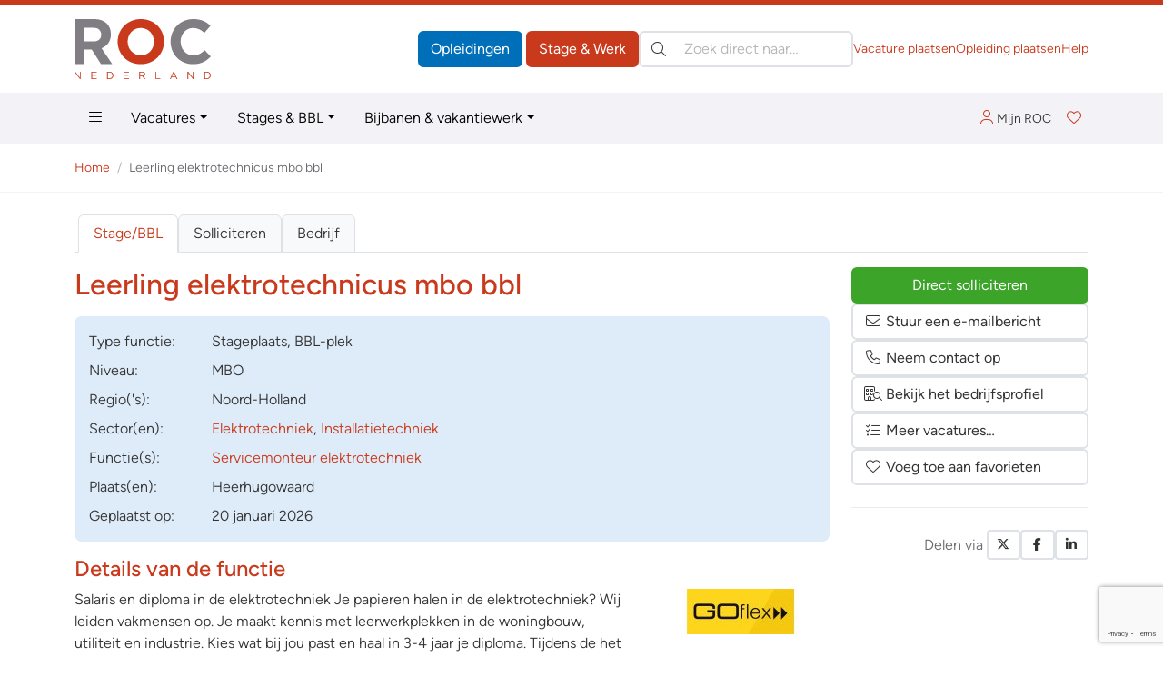

--- FILE ---
content_type: text/html; charset=ISO-8859-1
request_url: https://vacatures.roc.nl/default.php?fr=details&vac=452158
body_size: 107824
content:
<!DOCTYPE html>
<html lang="nl" data-bs-theme="vacatures" class="h-100">
<head>
	  <meta charset="iso-8859-1">
	<meta http-equiv="X-UA-Compatible" content="IE=edge">
	<meta name="viewport" content="width=device-width, initial-scale=1">
	<link rel="canonical" href="https://vacatures.roc.nl/default.php?fr=details&vac=452158" />

<!-- Google Tag Manager -->
<script>(function(w,d,s,l,i){w[l]=w[l]||[];w[l].push({'gtm.start':
new Date().getTime(),event:'gtm.js'});var f=d.getElementsByTagName(s)[0],
j=d.createElement(s),dl=l!='dataLayer'?'&l='+l:'';j.async=true;j.src=
'https://www.googletagmanager.com/gtm.js?id='+i+dl;f.parentNode.insertBefore(j,f);
})(window,document,'script','dataLayer','GTM-M733GSV');</script>
<!-- End Google Tag Manager -->
	<title>Leerling elektrotechnicus mbo bbl | Goflex Young Professionals BV (Heerhugowaard) | Vacatures.ROC.nl</title>
	<meta name="author" lang="nl" content="Stichting ROC.nl">
	<meta name="copyright" lang="nl" content="© 1998 - 2026 Stichting ROC.nl">
	<meta name="description" lang="nl" content="Salaris en diploma in de elektrotechniek Je papieren halen in de elektrotechniek? Wij leiden vakmensen op. Je maakt kennis met leerwerkplekken in de woningbouw, utiliteit en industrie. Kies wat bij jou past en haal in 3-4 jaar je diploma. Tijdens de het leerwerktraject leer je de kneepjes van het vak en verdien je tegelijkertijd een mooi salaris. Leren door te doen! Bij ons in dienst ga &hellip;">
	<meta name="robots" content="index, follow">

	<link href="https://data.roc.nl/css/roc3.min.css?1753164000" rel="stylesheet">
	<link rel="apple-touch-icon" sizes="180x180" href="https://data.roc.nl/img/favicon/vac/apple-touch-icon.png?1753164000">
	<link rel="icon" type="image/png" sizes="32x32" href="https://data.roc.nl/img/favicon/vac/favicon-32x32.png?1753164000">
	<link rel="icon" type="image/png" sizes="16x16" href="https://data.roc.nl/img/favicon/vac/favicon-16x16.png?1753164000">
	<link rel="manifest" href="https://data.roc.nl/img/favicon/vac/site.webmanifest?1753164000">
	<link rel="mask-icon" href="https://data.roc.nl/img/favicon/vac/safari-pinned-tab.svg?1753164000" color="#c9391c">
	<link rel="shortcut icon" href="https://data.roc.nl/img/favicon/vac/favicon.ico?1753164000">
	<meta name="msapplication-TileColor" content="#ffffff">
	<meta name="msapplication-config" content="https://data.roc.nl/img/favicon/vac/browserconfig.xml?1753164000">
	<meta name="theme-color" content="#c9391c">
	<link href="/opensearch.xml" rel="search" title="Vacatures.ROC.nl" type="application/opensearchdescription+xml">
	<script src="https://data.roc.nl/js/bootstrap.bundle.min.js"></script>
	<script src="https://data.roc.nl/js/jquery.3.7.1.min.js"></script>

<script type="application/ld+json">{
    "@context": "https://schema.org/",
    "@type": "JobPosting",
    "title": "Leerling elektrotechnicus mbo bbl",
    "description": "Salaris en diploma in de elektrotechniek Je papieren halen in de elektrotechniek? Wij leiden vakmensen op. Je maakt kennis met leerwerkplekken in de woningbouw, utiliteit en industrie. Kies wat bij jou past en haal in 3-4 jaar je diploma. Tijdens de het leerwerktraject leer je de kneepjes van het vak en verdien je tegelijkertijd een mooi salaris.&lt;br&gt;&lt;br&gt;&lt;b&gt;Leren door te doen!&lt;/b&gt;&lt;br&gt;&lt;br&gt;Bij ons in dienst ga je werken op mooie werkplekken in de technische sector. Naast je werk volg je betaald een mbo opleiding op een ROC bij jou in de buurt. Je haalt in drie tot vier jaar een zo hoog mogelijk MBO diploma waar je ook nog eens voor betaald wordt.&lt;br&gt;&lt;br&gt;&lt;b&gt;Als Goflexer:&lt;/b&gt;&lt;br&gt;&lt;br&gt;&lt;ul&gt;&lt;li&gt;Werk je op de gaafste projecten, met vanaf dag &eacute;&eacute;n een goed salaris &lt;/li&gt;&lt;li&gt;Betaalt Goflex jouw opleiding en studiematerialen (zelfs jouw tijd wordt vergoed!)&lt;/li&gt;&lt;li&gt;Behaal je een erkend MBO diploma door een paar dagen in de week lessen te volgen op een ROC bij jou in de buurt&lt;/li&gt;&lt;li&gt;Begin je meestal met een Goflex Bootcamp, waardoor jij je traject start met een voorsprong&lt;/li&gt;&lt;li&gt;Leer je in de praktijk door je vaardigheden te oefenen in het Goflex trainingscentrum en op je leerwerkplek bij &eacute;&eacute;n van onze opdrachtgevers&lt;/li&gt;&lt;li&gt;Wordt je begeleidt door je eigen Goflex-coach, die samen met jou je leerdoelen bepaalt en zorgt dat jij je diploma(s) haalt&lt;/li&gt;&lt;li&gt;Wordt extra inzet beloond: goede prestaties worden direct omgezet in een hogere beloning&lt;/li&gt;&lt;li&gt;Heb je baangarantie: na afronding van je opleidingstraject ga je in dienst bij je leerwerkbedrijf&lt;/li&gt;&lt;/ul&gt;&lt;br&gt;&lt;b&gt;Ons unieke traject in 220 seconden:&lt;/b&gt;&lt;br&gt;&lt;br&gt;&lt;b&gt;Naar wie zijn wij op zoek?&lt;/b&gt;&lt;br&gt;&lt;br&gt;Om in aanmerking te komen voor deze vacature voldoe jij aan zoveel mogelijk van de volgende eigenschappen:&lt;br&gt;&lt;br&gt;&lt;ul&gt;&lt;li&gt;Je hebt minimaal een middelbare schooldiploma behaald (of gaat je diploma binnenkort halen)&lt;/li&gt;&lt;li&gt;Je mag starten op het ROC op niveau 2, 3 of 4&lt;/li&gt;&lt;li&gt;Je bent in je vrije tijd al actief met techniek of bent ge&iuml;nteresseerd in dit vakgebied en kan er al het &eacute;&eacute;n en ander over vertellen&lt;/li&gt;&lt;li&gt;Je wil graag je mbo diploma halen&lt;/li&gt;&lt;/ul&gt;&lt;br&gt;&lt;b&gt;Op welke profielen kun je instromen?&lt;/b&gt;&lt;br&gt;&lt;br&gt;&lt;ul&gt;&lt;li&gt;&lt;a class=&quot;link-default&quot; onclick=&quot;toonwebsite(&#039;aHR0cHM6Ly93d3cuZ29mbGV4Lm5sL2xlcmVuLWVuLXdlcmtlbj9zdGFnZT1TdGFnZQ==&#039;, &#039;&amp;vac=452158&amp;bedrijfid=895&#039;)&quot;&gt;Leerling monteur elektrotechnische installaties&lt;/a&gt;&lt;/li&gt;&lt;li&gt;&lt;a class=&quot;link-default&quot; onclick=&quot;toonwebsite(&#039;aHR0cHM6Ly93d3cuZ29mbGV4Lm5sL21iby1vcGxlaWRpbmdlbi9vcGxlaWRpbmctYmJsLWVsZWt0cm90ZWNobmllay9iYmwtZWxla3Ryb3RlY2huaXNjaGUtaW5kdXN0cmllbGUtaW5zdGFsbGF0aWVzLWVuLXN5c3RlbWVuP3N0YWdlPVN0YWdl&#039;, &#039;&amp;vac=452158&amp;bedrijfid=895&#039;)&quot;&gt;Leerling eerste monteur elektrotechnische industri&euml;le installaties en systemen&lt;/a&gt;&lt;/li&gt;&lt;li&gt;&lt;a class=&quot;link-default&quot; onclick=&quot;toonwebsite(&#039;aHR0cHM6Ly93d3cuZ29mbGV4Lm5sL21iby1vcGxlaWRpbmdlbi9vcGxlaWRpbmctYmJsLWVsZWt0cm90ZWNobmllay9iYmwtZWxla3Ryb3RlY2huaXNjaGUtaW5zdGFsbGF0aWVzLWluLWRlLWdlYm91d2RlLW9tZ2V2aW5nP3N0YWdlPVN0YWdl&#039;, &#039;&amp;vac=452158&amp;bedrijfid=895&#039;)&quot;&gt;Leerling eerste monteur elektrotechnische installaties woning en utiliteit&lt;/a&gt;&lt;/li&gt;&lt;li&gt;&lt;a class=&quot;link-default&quot; onclick=&quot;toonwebsite(&#039;aHR0cHM6Ly93d3cuZ29mbGV4Lm5sL21iby1vcGxlaWRpbmdlbi9vcGxlaWRpbmctYmJsLWVsZWt0cm90ZWNobmllay9iYmwtZWxla3Ryb3RlY2huaXNjaGUtaW5kdXN0cmllbGUtaW5zdGFsbGF0aWVzLWVuLXN5c3RlbWVuP3N0YWdlPVN0YWdl&#039;, &#039;&amp;vac=452158&amp;bedrijfid=895&#039;)&quot;&gt;Leerling technicus elektrotechnische industri&euml;le installaties en systemen&lt;/a&gt;&lt;/li&gt;&lt;li&gt;&lt;a class=&quot;link-default&quot; onclick=&quot;toonwebsite(&#039;aHR0cHM6Ly93d3cuZ29mbGV4Lm5sL21iby1vcGxlaWRpbmdlbi9vcGxlaWRpbmctYmJsLWVsZWt0cm90ZWNobmllay9iYmwtZWxla3Ryb3RlY2huaXNjaGUtaW5zdGFsbGF0aWVzLWluLWRlLWdlYm91d2RlLW9tZ2V2aW5nP3N0YWdlPVN0YWdl&#039;, &#039;&amp;vac=452158&amp;bedrijfid=895&#039;)&quot;&gt;Leerling technicus elektrotechnische installaties woning en utiliteit&lt;/a&gt;&lt;/li&gt;&lt;li&gt;Leerling monteur datadistributie&lt;/li&gt;&lt;li&gt;Leerling monteur laagspanningsdistributie&lt;/li&gt;&lt;li&gt;Leerling monteur middenspanningsdistributie&lt;/li&gt;&lt;li&gt;Leerling eerste monteur datadistributie&lt;/li&gt;&lt;li&gt;Leerling eerste monteur laagspanningsdistributie&lt;/li&gt;&lt;li&gt;Leerling eerste monteur middenspanningsdistributie&lt;/li&gt;&lt;li&gt;&lt;a class=&quot;link-default&quot; onclick=&quot;toonwebsite(&#039;aHR0cHM6Ly93d3cuZ29mbGV4Lm5sL21iby1vcGxlaWRpbmdlbi9vcGxlaWRpbmctYmJsLWVsZWt0cm90ZWNobmllay9iYmwtdGVjaG5pY3VzLWVuZ2luZWVyaW5nP3N0YWdlPVN0YWdl&#039;, &#039;&amp;vac=452158&amp;bedrijfid=895&#039;)&quot;&gt;Leerling technicus engineering&lt;/a&gt;&lt;/li&gt;&lt;li&gt;&lt;a class=&quot;link-default&quot; onclick=&quot;toonwebsite(&#039;aHR0cHM6Ly93d3cuZ29mbGV4Lm5sL21iby1vcGxlaWRpbmdlbi9tYWludGVuYW5jZS1wcm9jZXN0ZWNobmllay9iYmwtYWxscm91bmQtb3BlcmF0aW9uZWVsLXRlY2huaWN1cy1hb3Q/c3RhZ2U9U3RhZ2U=&#039;, &#039;&amp;vac=452158&amp;bedrijfid=895&#039;)&quot;&gt;Leerling operationeel technicus&lt;/a&gt;&lt;/li&gt;&lt;li&gt;&lt;a class=&quot;link-default&quot; onclick=&quot;toonwebsite(&#039;aHR0cHM6Ly93d3cuZ29mbGV4Lm5sL21iby1vcGxlaWRpbmdlbi9tYWludGVuYW5jZS1wcm9jZXN0ZWNobmllay9iYmwtYWxscm91bmQtb3BlcmF0aW9uZWVsLXRlY2huaWN1cy1hb3Q/c3RhZ2U9U3RhZ2U=&#039;, &#039;&amp;vac=452158&amp;bedrijfid=895&#039;)&quot;&gt;Leerling allround operationeel technicus&lt;/a&gt;&lt;/li&gt;&lt;li&gt;&lt;a class=&quot;link-default&quot; onclick=&quot;toonwebsite(&#039;aHR0cHM6Ly93d3cuZ29mbGV4Lm5sL21iby1vcGxlaWRpbmdlbi9vcGxlaWRpbmdlbi1iYmwtaW5zdGFsbGF0aWV0ZWNobmllay9iYmwtc2VydmljZS1lbi1vbmRlcmhvdWQtd2Vya3R1aWdrdW5kaWdlLWluc3RhbGxhdGllcz9zdGFnZT1TdGFnZQ==&#039;, &#039;&amp;vac=452158&amp;bedrijfid=895&#039;)&quot;&gt;Leerling monteur service en onderhoud installaties en systemen&lt;/a&gt;&lt;/li&gt;&lt;li&gt;&lt;a class=&quot;link-default&quot; onclick=&quot;toonwebsite(&#039;aHR0cHM6Ly93d3cuZ29mbGV4Lm5sL21iby1vcGxlaWRpbmdlbi9tYWludGVuYW5jZS1wcm9jZXN0ZWNobmllay9tYWludGVuYW5jZS10ZWNobmljaWFuP3N0YWdlPVN0YWdl&#039;, &#039;&amp;vac=452158&amp;bedrijfid=895&#039;)&quot;&gt;Leerling eerste monteur service en onderhoud elektrotechniek en instrumentatie&lt;/a&gt;&lt;/li&gt;&lt;li&gt;&lt;a class=&quot;link-default&quot; onclick=&quot;toonwebsite(&#039;aHR0cHM6Ly93d3cuZ29mbGV4Lm5sL21iby1vcGxlaWRpbmdlbi9tYWludGVuYW5jZS1wcm9jZXN0ZWNobmllay9tYWludGVuYW5jZS10ZWNobmljaWFuP3N0YWdlPVN0YWdl&#039;, &#039;&amp;vac=452158&amp;bedrijfid=895&#039;)&quot;&gt;Leerling technicus service en onderhoud elektrotechniek en instrumentatie&lt;/a&gt;&lt;/li&gt;&lt;/ul&gt;&lt;br&gt;&lt;b&gt;Weet jij genoeg?&lt;/b&gt;&lt;br&gt;&lt;br&gt;Ben jij degene die we zoeken? Solliciteer dan via onderstaande knop. Wij nodigen je dan direct uit om onze (online) Goflex TalentPitch te doen. Dit geeft ons (en jou) een goed beeld van jouw specifieke talenten. Wij proberen vervolgens zo snel mogelijk te laten weten of wij ook een goede match zien en het traject verder met je gaan inzetten (meestal binnen een paar dagen).&lt;br&gt;&lt;br&gt;&lt;a class=&quot;link-default&quot; onclick=&quot;toonwebsite(&#039;aHR0cHM6Ly9nb2ZsZXgubmwvYWFubWVsZGVu&#039;, &#039;&amp;vac=452158&amp;bedrijfid=895&#039;)&quot;&gt;Meld je aan!&lt;/a&gt;&lt;br&gt;&lt;br&gt;&lt;b&gt;Over Goflex - Voor wie het wil maken!&lt;/b&gt;&lt;br&gt;&lt;br&gt;Goflex is een opleidingsbedrijf in de techniek, voor jongeren die vooruit willen en in hun toekomst willen investeren. Wanneer je in dienst komt bij Goflex begin je zo snel mogelijk mee te draaien op echte projecten. Hier bovenop volg je een paar dagen per week theorie-onderwijs op een ROC bij jou in de buurt, &eacute;n krijg je extra praktijktraining in &eacute;&eacute;n van onze trainingscentra. In een Goflex MBO (BBL) leerwerktraject werk je op een project waar je gaat samenstellen, installeren of service en onderhoud gaat plegen. Later kun je ook de ontwerp of co&ouml;rdinerende/ leidinggevende kant op gaan.&lt;br&gt;&lt;br&gt;&lt;b&gt;START MET GOFLEX BOOTCAMP&lt;/b&gt;&lt;br&gt;&lt;br&gt;Je Goflex carri&egrave;re start meestal met een Goflex Bootcamp op &eacute;&eacute;n van onze technische trainingscentra. In korte tijd leren we je basis vakkennis, gereedschapskennis en basisveiligheid aan. Zo maak jij een vliegende start op je werkplek.&lt;br&gt;&lt;br&gt;&lt;b&gt;COACHING EN ONTWIKKELING&lt;/b&gt;&lt;br&gt;&lt;br&gt;Tijdens het Goflex traject word je begeleid door je eigen Goflex Coach. Jouw coach houdt contact met jou, school (ROC), je leidinggevende op de (leer)werkplek en je instructeurs op ons trainingscentrum - om alles op elkaar af te stemmen. Op die manier ontwikkel je razendsnel je vaardigheden op technisch en persoonlijk vlak.&lt;br&gt;&lt;br&gt;&lt;b&gt;GOFLEX PROGRAMMA&lt;/b&gt;&lt;br&gt;&lt;br&gt;Bovenop je standaard ROC lessen, volg je het Goflex Programma. Afgestemd op jouw leerwerktraject volg je extra vakmodules, veiligheidscursussen en soft-skills trainingen. Met het Goflex Programma versnel je je ontwikkeling als vakman/-vrouw, &eacute;n onderscheid je je op unieke wijze.&lt;br&gt;&lt;br&gt;&lt;b&gt;BELONING&lt;/b&gt;&lt;br&gt;&lt;br&gt;Bij een BBL opleiding krijg je een leerarbeidsovereenkomst. Hier hoort een vast salaris bij. Dit gaat jaarlijks omhoog, omdat je kennis en ervaring toeneemt. Bovendien kun je als Goflexer daar bovenop tot 12% prestatiebeloning verdienen. Hoe beter je presteert, hoe hoger deze beloning is.&lt;br&gt;&lt;br&gt;&lt;b&gt;BAANGARANTIE&lt;/b&gt;&lt;br&gt;&lt;br&gt;Op de leerwerkplek doe je al veel praktijkervaring op. Na een succesvol opleidingstraject ga je in dienst bij het bedrijf waar je tot dan toe de praktijkervaring hebt opgedaan.&lt;br&gt;&lt;br&gt;&lt;b&gt;Wat doe je als Goflexer zoal?&lt;/b&gt;&lt;br&gt;&lt;br&gt;Wat kan je doen in de elektrotechniek?&lt;br&gt; Elektrotechniek is overal, bijna alles wat we gebruiken heeft stroom nodig. Om de opgewekte stroom van de elektriciteitscentrales naar de fabrieken, machines, kantoren en huizen te krijgen hebben we elektrotechnici nodig. Het werk van een elektrotechnicus kan bestaan uit de aanleg van elektrische systemen of het trekken en aansluiten van datakabels in kantoren maar ook het aanleggen of onderhouden van complete bedrijfsinstallaties in de industrie.&lt;br&gt;&lt;br&gt;Wat ga je leren in de elektro?&lt;br&gt; Tijdens je opleiding leer je stap voor stap hoe je elektrotechnische installaties aan moet leggen, hoe je ze moet onderhouden, moet testen en in gebruik moet stellen. Je leert kasten bedraden, buis- en kabelsystemen aan te leggen, te werken met relais en aandrijvingen en installaties door te meten.&lt;br&gt;&lt;br&gt;Wat ga je worden?&lt;br&gt; De opleidingen in de elektrotechniek brengen je tot functies als elektromonteur, monteur elektro, eerste monteur elektro, installatietechnicus, PLC-specialist, energiespecialist, hoogspanningsmonteur of panelenbouwer. Ook monteur middenspanning, beheer technicus, elektricien, panelenbouw, servicemonteur, servicebus, medewerker technische dienst, domotica, beveiligingstechniek en gebouw beheer automatisering vallen onder dit vakgebied.",
    "identifier": {
        "@type": "PropertyValue",
        "name": "Vacatures.ROC.nl",
        "value": "452158"
    },
    "datePosted": "2026-01-20T18:31:07+01:00",
    "employmentType": "INTERN",
    "hiringOrganization": {
        "@type": "Organization",
        "name": "Goflex Young Professionals BV",
        "sameAs": "https://www.goflex.nl/"
    },
    "jobLocation": {
        "@type": "Place",
        "address": {
            "@type": "PostalAddress",
            "postalCode": "1702?CK",
            "addressLocality": "Heerhugowaard",
            "addressRegion": "Noord-Holland",
            "addressCountry": "NL"
        }
    },
    "educationRequirements": [
        {
            "@type": "EducationalOccupationalCredential",
            "credentialCategory": "associate degree"
        },
        {
            "@type": "EducationalOccupationalCredential",
            "credentialCategory": "high school"
        }
    ]
}</script>
</head>

<body role="document" class="d-flex flex-column h-100">
<header class="d-print-none border-top border-primary border-5">
    <div class="container py-0 py-md-3">
        <div class="d-none d-md-flex gap-3 align-items-center justify-content-start">
            <a href="/" class="header-logo" style="width: 150px; height: 65px">
				<svg version="1.1" id="Logo" xmlns="http://www.w3.org/2000/svg" xmlns:xlink="http://www.w3.org/1999/xlink" x="0px" y="0px"
	 viewBox="0 0 363.4 159.9" style="enable-background:new 0 0 363.4 159.9;" xml:space="preserve">
<style type="text/css">
	.fill-secondary{fill:#807E82;}
	.fill-primary{fill:#006FBA;}
</style>
<path class="fill-secondary" d="M70.8,120.2L45.9,81H25.8v39.2H0.2V0h53.1c27.4,0,43.8,16.4,43.8,40.3v0.3c0,18.8-10.1,31.5-24.9,37l28.4,42.5
	H70.8z M71.3,41.7c0-11-7.6-18.6-20.1-18.6H25.8v36.4h25.9c12.4,0,19.6-7.6,19.6-17.4V41.7z"/>
<path class="fill-primary" d="M176.7,120.2c-35.9,0-61.6-26.7-61.6-59.8v-0.3c0-33,26.1-60.1,61.9-60.1c35.9,0,61.6,26.7,61.6,59.8v0.3
	C238.6,93.1,212.5,120.2,176.7,120.2z M211.9,60.1c0-19.9-14.6-36.5-35.2-36.5s-34.9,16.3-34.9,36.2v0.3c0,19.9,14.6,36.5,35.2,36.5
	s34.9-16.3,34.9-36.2V60.1z"/>
<path class="fill-secondary" d="M315.8,120.2c-34.2,0-59.6-26.4-59.6-59.8v-0.3c0-33,24.9-60.1,60.6-60.1c21.9,0,35,7.3,45.8,17.9l-16.3,18.8
	c-9-8.1-18.1-13.1-29.7-13.1c-19.6,0-33.7,16.3-33.7,36.2v0.3c0,19.9,13.8,36.5,33.7,36.5c13.3,0,21.4-5.3,30.5-13.6l16.3,16.4
	C351.5,112.2,338.2,120.2,315.8,120.2z"/>
<path class="fill-primary" d="M14.4,140.3h2.2v19.6h-1.8L2.2,143.8v16.1H0v-19.6h2.1L14.4,156V140.3z"/>
<path class="fill-primary" d="M59.1,142.3h-12v6.7h10.7v2H47.2v6.9h12.1v2H45v-19.6h14.2V142.3z"/>
<path class="fill-primary" d="M93.4,159.9h-6.8v-19.6h6.8c6.2,0,10.4,4.2,10.4,9.8S99.5,159.9,93.4,159.9z M93.4,142.3h-4.6v15.5h4.6
	c5,0,8.1-3.4,8.1-7.7C101.5,145.7,98.3,142.3,93.4,142.3z"/>
<path class="fill-primary" d="M145.5,142.3h-12v6.7h10.7v2h-10.7v6.9h12.1v2h-14.3v-19.6h14.2V142.3z"/>
<path class="fill-primary" d="M186.4,159.9l-5.7-7.6h-5.6v7.6h-2.2v-19.6h8.4c4.3,0,7.1,2.3,7.1,5.9c0,3.3-2.2,5.2-5.3,5.7l6,8H186.4z
	 M181.2,142.3h-6v8h6c2.9,0,5-1.5,5-4.1C186.2,143.8,184.4,142.3,181.2,142.3z"/>
<path class="fill-primary" d="M216,140.3h2.2v17.6h11v2H216V140.3z"/>
<path class="fill-primary" d="M274.5,159.9h-2.4l-2.3-5.2h-10.7l-2.3,5.2h-2.3l8.9-19.7h2.1L274.5,159.9z M264.5,142.7l-4.5,10h8.9
	L264.5,142.7z"/>
<path class="fill-primary" d="M315.6,140.3h2.2v19.6H316l-12.7-16.1v16.1h-2.2v-19.6h2.1l12.3,15.7V140.3z"/>
<path class="fill-primary" d="M352.9,159.9h-6.8v-19.6h6.8c6.2,0,10.4,4.2,10.4,9.8S359.1,159.9,352.9,159.9z M352.9,142.3h-4.6v15.5h4.6
	c5,0,8.1-3.4,8.1-7.7C361.1,145.7,357.9,142.3,352.9,142.3z"/>
</svg>
            </a>
            <div class="d-flex flex-grow-1 gap-3 row-gap-1 align-items-center flex-column flex-xl-row">
                <div class="d-flex flex-grow-1 gap-3 align-items-center ms-auto">
                    <div class="header-buttons ms-auto flex-shrink-0">
                        <a href="https://www.roc.nl/" class="btn btn-opleidingen">Opleidingen</a>
                        <a href="/" class="btn btn-vacatures">Stage &amp; Werk</a>
                    </div>
                    <search class="header-search" role="search">
                        <form action="/default.php" method="get">
                            <input type="hidden" name="fr" value="zoek">
                            <label class="visually-hidden">Zoeken:</label>
                            <div class="search-input position-relative">
                                <button type="submit" class="btn btn-link position-absolute top-50 translate-middle-y text-body p-1 lh-1 ms-2"><i class="fal fa-search"></i></button>
                                <input type="search" name="trefwoorden" value="" class="form-control ps-5" placeholder="Zoek direct naar&hellip;" aria-label="Zoek direct naar&hellip;">
                            </div>
                        </form>
                    </search>
                </div>
                <div class="flex-shrink-0 header-links d-flex gap-3 small ms-auto">
                    <a href="https://bedrijven.roc.nl/" target="_blank">Vacature plaatsen</a>
                    <a href="https://leden.roc.nl/" target="_blank">Opleiding plaatsen</a>
                    <a href="/default.php?fr=help">Help</a>
                </div>
            </div>
        </div>
    </div>
    <nav class="navbar text-bg-light d-none d-md-block" id="navMain">
        <div class="container">
            <ul class="nav me-auto">
                <li class="nav-item dropdown dropdown-hover position-static">
                    <a href="#" class="nav-link" data-bs-toggle="dropdown" aria-expanded="false"><i class="fal fa-bars"></i></a>
                    <div class="dropdown-menu w-100 rounded-top-0 bg-light">
                        <div class="container py-3">
                            <div class="row row-cols-md-3 row-cols-xl-3 g-5">
                                <div class="col">
									                                                <h4>Vacatures &amp; Stages</h4>
                                                <div class="vstack gap-2">
		                                            <a href="/default.php?fr=zoek&vt=vacature&via=megamenu" data-href="/default.php?fr=zoek&vt=vacature&via=megamenu" title="Vacatures &amp; Stages &raquo; Vacatures" class="text-body" >Vacatures</a><a href="/default.php?fr=zoek&vt=stage&via=megamenu" data-href="/default.php?fr=zoek&vt=stage&via=megamenu" title="Vacatures &amp; Stages &raquo; Stages" class="text-body" >Stages</a><a href="/default.php?fr=zoek&vt=bbl&via=megamenu" data-href="/default.php?fr=zoek&vt=bbl&via=megamenu" title="Vacatures &amp; Stages &raquo; BBL-plekken" class="text-body" >BBL-plekken</a><a href="/default.php?fr=zoek&vt=bijbaan&via=megamenu" data-href="/default.php?fr=zoek&vt=bijbaan&via=megamenu" title="Vacatures &amp; Stages &raquo; Bijbanen" class="text-body" >Bijbanen</a><a href="/default.php?fr=zoek&vt=vakantiewerk&via=megamenu" data-href="/default.php?fr=zoek&vt=vakantiewerk&via=megamenu" title="Vacatures &amp; Stages &raquo; Vakantiebanen" class="text-body" >Vakantiebanen</a><a href="https://bedrijven.roc.nl/?via=megamenu" data-href="https://bedrijven.roc.nl/?via=megamenu" title="Vacatures &amp; Stages &raquo; Voor werkgevers" class="text-body" target="_blank">Voor werkgevers</a><a href="/default.php?fr=presentaties&via=megamenu" data-href="/default.php?fr=presentaties&via=megamenu" title="Vacatures &amp; Stages &raquo; Bedrijfspresentaties" class="text-body" >Bedrijfspresentaties</a><a href="/vacatures?via=megamenu" data-href="/vacatures?via=megamenu" title="Vacatures &amp; Stages &raquo; Functies" class="text-body" >Functies</a>                                                </div>
	                                            <hr>                                                <h4>Tools</h4>
                                                <div class="vstack gap-2">
		                                            <a href="/default.php?fr=account&via=megamenu" data-href="/default.php?fr=account&via=megamenu" title="Tools &raquo; Mijn Loopbaan" class="text-body" >Mijn Loopbaan</a><a href="/default.php?fr=detectoren&via=megamenu" data-href="/default.php?fr=detectoren&via=megamenu" title="Tools &raquo; Test jouw talent!" class="text-body" >Test jouw talent!</a><a href="/default.php?fr=alg&subs=2&via=megamenu" data-href="/default.php?fr=alg&subs=2&via=megamenu" title="Tools &raquo; Interessante links" class="text-body" >Interessante links</a>                                                </div>
	                                            <hr>                                                <h4>Hulp nodig?</h4>
                                                <div class="vstack gap-2">
		                                            <a href="/default.php?fr=help&via=megamenu" data-href="/default.php?fr=help&via=megamenu" title="Hulp nodig? &raquo; Help / FAQ" class="text-body" >Help / FAQ</a><a href="/default.php?fr=coaches&via=megamenu" data-href="/default.php?fr=coaches&via=megamenu" title="Hulp nodig? &raquo; Advies &amp; Begeleiding" class="text-body" >Advies & Begeleiding</a>                                                </div>
	                                            </div><div class="col">                                                <h4>Zoeken op sector/domein</h4>
                                                <div class="vstack gap-2">
		                                            <a href="/default.php?fr=zoek&sectorgroepid=6&via=megamenu" data-href="/default.php?fr=zoek&sectorgroepid=6&via=megamenu" title="Zoeken op sector/domein &raquo; Administratie &amp; Economie" class="text-body" >Administratie & Economie</a><a href="/default.php?fr=zoek&sectorgroepid=8&via=megamenu" data-href="/default.php?fr=zoek&sectorgroepid=8&via=megamenu" title="Zoeken op sector/domein &raquo; Bouw" class="text-body" >Bouw</a><a href="/default.php?fr=zoek&sectorgroepid=7&via=megamenu" data-href="/default.php?fr=zoek&sectorgroepid=7&via=megamenu" title="Zoeken op sector/domein &raquo; Techniek" class="text-body" >Techniek</a><a href="/default.php?fr=zoek&sectorgroepid=9&via=megamenu" data-href="/default.php?fr=zoek&sectorgroepid=9&via=megamenu" title="Zoeken op sector/domein &raquo; Groen" class="text-body" >Groen</a><a href="/default.php?fr=zoek&sectorgroepid=13&via=megamenu" data-href="/default.php?fr=zoek&sectorgroepid=13&via=megamenu" title="Zoeken op sector/domein &raquo; Industrie" class="text-body" >Industrie</a><a href="/default.php?fr=zoek&sectorgroepid=2&via=megamenu" data-href="/default.php?fr=zoek&sectorgroepid=2&via=megamenu" title="Zoeken op sector/domein &raquo; Samenleving" class="text-body" >Samenleving</a><a href="/default.php?fr=zoek&sectorgroepid=11&via=megamenu" data-href="/default.php?fr=zoek&sectorgroepid=11&via=megamenu" title="Zoeken op sector/domein &raquo; Gezondheid" class="text-body" >Gezondheid</a><a href="/default.php?fr=zoek&sectorgroepid=10&via=megamenu" data-href="/default.php?fr=zoek&sectorgroepid=10&via=megamenu" title="Zoeken op sector/domein &raquo; Grafimedia" class="text-body" >Grafimedia</a><a href="/default.php?fr=zoek&sectorgroepid=5&via=megamenu" data-href="/default.php?fr=zoek&sectorgroepid=5&via=megamenu" title="Zoeken op sector/domein &raquo; Horeca &amp; Toerisme" class="text-body" >Horeca & Toerisme</a><a href="/default.php?fr=zoek&sectorgroepid=3&via=megamenu" data-href="/default.php?fr=zoek&sectorgroepid=3&via=megamenu" title="Zoeken op sector/domein &raquo; Onderwijs &amp; Wetenschap" class="text-body" >Onderwijs & Wetenschap</a><a href="/default.php?fr=zoek&sectorgroepid=1&via=megamenu" data-href="/default.php?fr=zoek&sectorgroepid=1&via=megamenu" title="Zoeken op sector/domein &raquo; Vervoer" class="text-body" >Vervoer</a><a href="/default.php?fr=zoek&sectorgroepid=4&via=megamenu" data-href="/default.php?fr=zoek&sectorgroepid=4&via=megamenu" title="Zoeken op sector/domein &raquo; Mode &amp; Interieur" class="text-body" >Mode & Interieur</a><a href="/default.php?fr=zoek&sectorgroepid=12&via=megamenu" data-href="/default.php?fr=zoek&sectorgroepid=12&via=megamenu" title="Zoeken op sector/domein &raquo; Taal, Cultuur &amp; Hobby" class="text-body" >Taal, Cultuur & Hobby</a>                                                </div>
	                                            </div><div class="col">                                                <h4>Opleidingen</h4>
                                                <div class="vstack gap-2">
		                                            <a href="https://www.roc.nl/default.php?fr=opl&type=MBO&via=megamenu" data-href="https://www.roc.nl/default.php?fr=opl&type=MBO&via=megamenu" title="Opleidingen &raquo; MBO-opleidingen" class="text-body" >MBO-opleidingen</a><a href="https://www.roc.nl/default.php?fr=opl&type=HBO&via=megamenu" data-href="https://www.roc.nl/default.php?fr=opl&type=HBO&via=megamenu" title="Opleidingen &raquo; HBO-opleidingen" class="text-body" >HBO-opleidingen</a><a href="https://www.roc.nl/default.php?fr=opl&type=CUR&via=megamenu" data-href="https://www.roc.nl/default.php?fr=opl&type=CUR&via=megamenu" title="Opleidingen &raquo; Cursussen &amp; Trainingen" class="text-body" >Cursussen & Trainingen</a><a href="https://www.roc.nl/default.php?fr=opl&type=PAR&via=megamenu" data-href="https://www.roc.nl/default.php?fr=opl&type=PAR&via=megamenu" title="Opleidingen &raquo; Particulier onderwijs" class="text-body" >Particulier onderwijs</a><a href="https://www.roc.nl/default.php?fr=opl&type=THS&via=megamenu" data-href="https://www.roc.nl/default.php?fr=opl&type=THS&via=megamenu" title="Opleidingen &raquo; Thuisstudies" class="text-body" >Thuisstudies</a><a href="https://www.roc.nl/default.php?fr=opl&type=BDR&via=megamenu" data-href="https://www.roc.nl/default.php?fr=opl&type=BDR&via=megamenu" title="Opleidingen &raquo; Bedrijfsopleidingen" class="text-body" >Bedrijfsopleidingen</a><a href="https://www.roc.nl/default.php?fr=incompany&via=megamenu" data-href="https://www.roc.nl/default.php?fr=incompany&via=megamenu" title="Opleidingen &raquo; Incompany trainingen" class="text-body" >Incompany trainingen</a><a href="https://www.roc.nl/default.php?fr=opl&type=NT2&via=megamenu" data-href="https://www.roc.nl/default.php?fr=opl&type=NT2&via=megamenu" title="Opleidingen &raquo; Nederlandse Taal (NT2)" class="text-body" >Nederlandse Taal (NT2)</a><a href="https://www.roc.nl/default.php?fr=opl&type=WON&via=megamenu" data-href="https://www.roc.nl/default.php?fr=opl&type=WON&via=megamenu" title="Opleidingen &raquo; Wetenschappelijk Onderwijs" class="text-body" >Wetenschappelijk Onderwijs</a><a href="https://www.roc.nl/default.php?fr=opl&type=DEF&via=megamenu" data-href="https://www.roc.nl/default.php?fr=opl&type=DEF&via=megamenu" title="Opleidingen &raquo; Uniformberoepen" class="text-body" >Uniformberoepen</a><a href="https://www.roc.nl/default.php?fr=traject&via=megamenu" data-href="https://www.roc.nl/default.php?fr=traject&via=megamenu" title="Opleidingen &raquo; MBO-HBO routes" class="text-body" >MBO-HBO routes</a>                                                </div>
	                                            <hr>                                                <h4>Uw aanbod plaatsen</h4>
                                                <div class="vstack gap-2">
		                                            <a href="https://bedrijven.roc.nl/?via=megamenu" data-href="https://bedrijven.roc.nl/?via=megamenu" title="Uw aanbod plaatsen &raquo; Voor werkgevers" class="text-body" target="_blank">Voor werkgevers</a><a href="https://leden.roc.nl/?via=megamenu" data-href="https://leden.roc.nl/?via=megamenu" title="Uw aanbod plaatsen &raquo; Voor opleiders" class="text-body" target="_blank">Voor opleiders</a>                                                </div>
	                                                                            </div>
                            </div>
                        </div>
                    </div>
                </li>
                <li class="nav-item dropdown dropdown-hover">
                    <a href="#" class="nav-link dropdown-toggle" data-bs-toggle="dropdown" aria-expanded="false">Vacatures</a>
                    <ul class="dropdown-menu">
                        <li><a class="dropdown-item" href="/default.php?fr=zoek&vt=vacature">Vacatures bekijken</a></li>
                        <li><a class="dropdown-item" href="/default.php?fr=zoek&vt=bijbaan">Bijbanen</a></li>
                        <li><a class="dropdown-item" href="/default.php?fr=presentaties">Bedrijfspresentaties</a></li>
                    </ul>
                </li>
                <li class="nav-item dropdown dropdown-hover">
                    <a href="#" class="nav-link dropdown-toggle" data-bs-toggle="dropdown" aria-expanded="false">Stages &amp; BBL</a>
                    <ul class="dropdown-menu">
                        <li><a class="dropdown-item" href="/default.php?fr=zoek&vt=bbl">BBL plekken</a></li>
                        <li><a class="dropdown-item" href="/default.php?fr=zoek&vt=stage">Stageplaatsen</a></li>
                    </ul>
                </li>
                <li class="nav-item dropdown dropdown-hover">
                    <a href="#" class="nav-link dropdown-toggle" data-bs-toggle="dropdown" aria-expanded="false">Bijbanen &amp; vakantiewerk</a>
                    <ul class="dropdown-menu">
                        <li><a class="dropdown-item" href="/default.php?fr=zoek&vt=bijbaan">Bijbanen</a></li>
                        <li><a class="dropdown-item" href="/default.php?fr=zoek&vt=vakantiewerk">Vakantiewerk</a></li>
                    </ul>
                </li>
            </ul>
            <div class="navbar-icons d-flex gap-2 align-items-center">
	            <a href="#loginBar" class="px-2 lh-2" data-bs-toggle="offcanvas" data-bs-target="#loginBar" aria-controls="loginBar"><i class="fal fa-user me-1"></i><span class="text-body small">Mijn ROC</span></a>
                    <div class="vr"></div>
                <a href="#favoriteBar" class="position-relative px-2 lh-2" data-bs-toggle="offcanvas" data-bs-target="#favoriteBar" aria-controls="favoriteBar"><i class="fal fa-heart"></i><span class="position-absolute top-0 start-100 translate-middle badge bg-success fw-normal favorite-count" data-count="0">0</span></a>
            </div>
        </div>
    </nav>

    <nav class="navbar text-bg-light d-md-none">
        <div class="container-fluid">
            <a href="/" class="header-logo" style="width: 74px; height: 32px">
				<svg version="1.1" id="Logo" xmlns="http://www.w3.org/2000/svg" xmlns:xlink="http://www.w3.org/1999/xlink" x="0px" y="0px"
	 viewBox="0 0 363.4 159.9" style="enable-background:new 0 0 363.4 159.9;" xml:space="preserve">
<style type="text/css">
	.fill-secondary{fill:#807E82;}
	.fill-primary{fill:#006FBA;}
</style>
<path class="fill-secondary" d="M70.8,120.2L45.9,81H25.8v39.2H0.2V0h53.1c27.4,0,43.8,16.4,43.8,40.3v0.3c0,18.8-10.1,31.5-24.9,37l28.4,42.5
	H70.8z M71.3,41.7c0-11-7.6-18.6-20.1-18.6H25.8v36.4h25.9c12.4,0,19.6-7.6,19.6-17.4V41.7z"/>
<path class="fill-primary" d="M176.7,120.2c-35.9,0-61.6-26.7-61.6-59.8v-0.3c0-33,26.1-60.1,61.9-60.1c35.9,0,61.6,26.7,61.6,59.8v0.3
	C238.6,93.1,212.5,120.2,176.7,120.2z M211.9,60.1c0-19.9-14.6-36.5-35.2-36.5s-34.9,16.3-34.9,36.2v0.3c0,19.9,14.6,36.5,35.2,36.5
	s34.9-16.3,34.9-36.2V60.1z"/>
<path class="fill-secondary" d="M315.8,120.2c-34.2,0-59.6-26.4-59.6-59.8v-0.3c0-33,24.9-60.1,60.6-60.1c21.9,0,35,7.3,45.8,17.9l-16.3,18.8
	c-9-8.1-18.1-13.1-29.7-13.1c-19.6,0-33.7,16.3-33.7,36.2v0.3c0,19.9,13.8,36.5,33.7,36.5c13.3,0,21.4-5.3,30.5-13.6l16.3,16.4
	C351.5,112.2,338.2,120.2,315.8,120.2z"/>
<path class="fill-primary" d="M14.4,140.3h2.2v19.6h-1.8L2.2,143.8v16.1H0v-19.6h2.1L14.4,156V140.3z"/>
<path class="fill-primary" d="M59.1,142.3h-12v6.7h10.7v2H47.2v6.9h12.1v2H45v-19.6h14.2V142.3z"/>
<path class="fill-primary" d="M93.4,159.9h-6.8v-19.6h6.8c6.2,0,10.4,4.2,10.4,9.8S99.5,159.9,93.4,159.9z M93.4,142.3h-4.6v15.5h4.6
	c5,0,8.1-3.4,8.1-7.7C101.5,145.7,98.3,142.3,93.4,142.3z"/>
<path class="fill-primary" d="M145.5,142.3h-12v6.7h10.7v2h-10.7v6.9h12.1v2h-14.3v-19.6h14.2V142.3z"/>
<path class="fill-primary" d="M186.4,159.9l-5.7-7.6h-5.6v7.6h-2.2v-19.6h8.4c4.3,0,7.1,2.3,7.1,5.9c0,3.3-2.2,5.2-5.3,5.7l6,8H186.4z
	 M181.2,142.3h-6v8h6c2.9,0,5-1.5,5-4.1C186.2,143.8,184.4,142.3,181.2,142.3z"/>
<path class="fill-primary" d="M216,140.3h2.2v17.6h11v2H216V140.3z"/>
<path class="fill-primary" d="M274.5,159.9h-2.4l-2.3-5.2h-10.7l-2.3,5.2h-2.3l8.9-19.7h2.1L274.5,159.9z M264.5,142.7l-4.5,10h8.9
	L264.5,142.7z"/>
<path class="fill-primary" d="M315.6,140.3h2.2v19.6H316l-12.7-16.1v16.1h-2.2v-19.6h2.1l12.3,15.7V140.3z"/>
<path class="fill-primary" d="M352.9,159.9h-6.8v-19.6h6.8c6.2,0,10.4,4.2,10.4,9.8S359.1,159.9,352.9,159.9z M352.9,142.3h-4.6v15.5h4.6
	c5,0,8.1-3.4,8.1-7.7C361.1,145.7,357.9,142.3,352.9,142.3z"/>
</svg>
            </a>
            <button class="navbar-toggler" type="button" data-bs-toggle="offcanvas" data-bs-target="#mainNav" aria-controls="mainNav" aria-label="Toggle navigation">
                <span class="navbar-toggler-icon"></span>
            </button>
            <div class="offcanvas offcanvas-end" tabindex="-1" id="mainNav" aria-labelledby="mainNavLabel">
                <div class="offcanvas-header">
	                <a href="#loginBar" class="px-2 lh-2" data-bs-toggle="offcanvas" data-bs-target="#loginBar" aria-controls="loginBar"><i class="fal fa-user me-1"></i><span class="text-body small">Mijn ROC</span></a>
                        <div class="vr"></div>
                    <a href="#favoriteBar" class="position-relative px-2 lh-2" data-bs-toggle="offcanvas" data-bs-target="#favoriteBar" aria-controls="favoriteBar"><i class="fal fa-heart"></i><span class="position-absolute top-0 start-100 translate-middle badge bg-success fw-normal favorite-count" data-count="0">0</span></a>
                    <button type="button" class="btn-close" data-bs-dismiss="offcanvas" aria-label="Close"></button>
                </div>
                <div class="offcanvas-body d-flex flex-column p-0">
                    <search class="header-search p-3 border-top bg-light" role="search">
                        <form action="/default.php" method="get">
                            <input type="hidden" name="fr" value="zoek">
                            <label class="visually-hidden">Zoeken:</label>
                            <div class="search-input position-relative">
                                <button type="submit" class="btn btn-link position-absolute top-50 translate-middle-y text-body p-1 lh-1 ms-2"><i class="fal fa-search"></i></button>
                                <input type="search" name="trefwoorden" value="" class="form-control ps-5" placeholder="Zoek direct naar?" aria-label="Zoek direct naar?">
                            </div>
                        </form>
                    </search>
                    <ul class="navbar-nav border-top">
						<li class="nav-item p-0 m-0 dropdown border-bottom">
  <a href="#" class="nav-link py-2 px-3 d-flex gap-2 align-items-center jusify-content-between" role="button" data-bs-toggle="dropdown" data-bs-auto-close="outside" aria-expanded="false"><span>Vacatures &amp; Stages</span><i class="dropdown-icon ms-auto fal fa-angle-right"></i></a>
	<ul class="dropdown-menu rounded-0 border-0 m-0 p-0" role="menu">
        <li>
            <a class="dropdown-item border-bottom small py-2 px-3 d-flex gap-2 align-items-center jusify-content-between" href="/default.php?fr=zoek&vt=vacature" title="Vacatures &amp; Stages &raquo; Vacatures" ><span>Vacatures</span></a>
        </li>
        <li>
            <a class="dropdown-item border-bottom small py-2 px-3 d-flex gap-2 align-items-center jusify-content-between" href="/default.php?fr=zoek&vt=stage" title="Vacatures &amp; Stages &raquo; Stages" ><span>Stages</span></a>
        </li>
        <li>
            <a class="dropdown-item border-bottom small py-2 px-3 d-flex gap-2 align-items-center jusify-content-between" href="/default.php?fr=zoek&vt=bbl" title="Vacatures &amp; Stages &raquo; BBL-plekken" ><span>BBL-plekken</span></a>
        </li>
        <li>
            <a class="dropdown-item border-bottom small py-2 px-3 d-flex gap-2 align-items-center jusify-content-between" href="/default.php?fr=zoek&vt=bijbaan" title="Vacatures &amp; Stages &raquo; Bijbanen" ><span>Bijbanen</span></a>
        </li>
        <li>
            <a class="dropdown-item border-bottom small py-2 px-3 d-flex gap-2 align-items-center jusify-content-between" href="/default.php?fr=zoek&vt=vakantiewerk" title="Vacatures &amp; Stages &raquo; Vakantiebanen" ><span>Vakantiebanen</span></a>
        </li>
        <li>
            <a class="dropdown-item border-bottom small py-2 px-3 d-flex gap-2 align-items-center jusify-content-between" href="https://bedrijven.roc.nl/" title="Vacatures &amp; Stages &raquo; Voor werkgevers" target="_blank"><span>Voor werkgevers</span></a>
        </li>
        <li>
            <a class="dropdown-item border-bottom small py-2 px-3 d-flex gap-2 align-items-center jusify-content-between" href="/default.php?fr=presentaties" title="Vacatures &amp; Stages &raquo; Bedrijfspresentaties" ><span>Bedrijfspresentaties</span></a>
        </li>
        <li>
            <a class="dropdown-item border-bottom small py-2 px-3 d-flex gap-2 align-items-center jusify-content-between" href="/vacatures" title="Vacatures &amp; Stages &raquo; Functies" ><span>Functies</span></a>
        </li>
	</ul>
</li>
<li class="nav-item p-0 m-0 dropdown border-bottom">
  <a href="#" class="nav-link py-2 px-3 d-flex gap-2 align-items-center jusify-content-between" role="button" data-bs-toggle="dropdown" data-bs-auto-close="outside" aria-expanded="false"><span>Tools</span><i class="dropdown-icon ms-auto fal fa-angle-right"></i></a>
	<ul class="dropdown-menu rounded-0 border-0 m-0 p-0" role="menu">
        <li>
            <a class="dropdown-item border-bottom small py-2 px-3 d-flex gap-2 align-items-center jusify-content-between" href="/default.php?fr=account" title="Tools &raquo; Mijn Loopbaan" ><span>Mijn Loopbaan</span></a>
        </li>
        <li>
            <a class="dropdown-item border-bottom small py-2 px-3 d-flex gap-2 align-items-center jusify-content-between" href="/default.php?fr=detectoren" title="Tools &raquo; Test jouw talent!" ><span>Test jouw talent!</span></a>
        </li>
        <li>
            <a class="dropdown-item border-bottom small py-2 px-3 d-flex gap-2 align-items-center jusify-content-between" href="/default.php?fr=alg&subs=2" title="Tools &raquo; Interessante links" ><span>Interessante links</span></a>
        </li>
	</ul>
</li>
<li class="nav-item p-0 m-0 dropdown border-bottom">
  <a href="#" class="nav-link py-2 px-3 d-flex gap-2 align-items-center jusify-content-between" role="button" data-bs-toggle="dropdown" data-bs-auto-close="outside" aria-expanded="false"><span>Hulp nodig?</span><i class="dropdown-icon ms-auto fal fa-angle-right"></i></a>
	<ul class="dropdown-menu rounded-0 border-0 m-0 p-0" role="menu">
        <li>
            <a class="dropdown-item border-bottom small py-2 px-3 d-flex gap-2 align-items-center jusify-content-between" href="/default.php?fr=help" title="Hulp nodig? &raquo; Help / FAQ" ><span>Help / FAQ</span></a>
        </li>
        <li>
            <a class="dropdown-item border-bottom small py-2 px-3 d-flex gap-2 align-items-center jusify-content-between" href="/default.php?fr=coaches" title="Hulp nodig? &raquo; Advies &amp; Begeleiding" ><span>Advies & Begeleiding</span></a>
        </li>
	</ul>
</li>
<li class="nav-item p-0 m-0 dropdown border-bottom">
  <a href="#" class="nav-link py-2 px-3 d-flex gap-2 align-items-center jusify-content-between" role="button" data-bs-toggle="dropdown" data-bs-auto-close="outside" aria-expanded="false"><span>Zoeken op sector/domein</span><i class="dropdown-icon ms-auto fal fa-angle-right"></i></a>
	<ul class="dropdown-menu rounded-0 border-0 m-0 p-0" role="menu">
        <li>
            <a class="dropdown-item border-bottom small py-2 px-3 d-flex gap-2 align-items-center jusify-content-between" href="#" role="button" data-bs-toggle="dropdown" data-bs-auto-close="false" aria-expanded="false" data-href="/default.php?fr=zoek&sectorgroepid=6" title="Zoeken op sector/domein &raquo; Administratie &amp; Economie" ><span>Administratie & Economie</span><i class="dropdown-icon ms-auto fal fa-angle-right"></i></a>
            <ul class="dropdown-menu rounded-0 border-0 m-0 p-0" role="menu">
             <li>
                 <a class="dropdown-item border-bottom small py-2 px-3" href="/default.php?fr=zoek&sectorgroepid=6&sectorid=11" title="Zoeken op sector/domein &raquo; Administratie &amp; Economie &raquo; Administratie" >Administratie</a>
            	</li>
             <li>
                 <a class="dropdown-item border-bottom small py-2 px-3" href="/default.php?fr=zoek&sectorgroepid=6&sectorid=59" title="Zoeken op sector/domein &raquo; Administratie &amp; Economie &raquo; Communicatie &amp; Marketing" >Communicatie & Marketing</a>
            	</li>
             <li>
                 <a class="dropdown-item border-bottom small py-2 px-3" href="/default.php?fr=zoek&sectorgroepid=6&sectorid=12" title="Zoeken op sector/domein &raquo; Administratie &amp; Economie &raquo; Economie &amp; Financieel" >Economie & Financieel</a>
            	</li>
             <li>
                 <a class="dropdown-item border-bottom small py-2 px-3" href="/default.php?fr=zoek&sectorgroepid=6&sectorid=120" title="Zoeken op sector/domein &raquo; Administratie &amp; Economie &raquo; Facilitaire dienstverlening" >Facilitaire dienstverlening</a>
            	</li>
             <li>
                 <a class="dropdown-item border-bottom small py-2 px-3" href="/default.php?fr=zoek&sectorgroepid=6&sectorid=9" title="Zoeken op sector/domein &raquo; Administratie &amp; Economie &raquo; Groot &amp; Detailhandel" >Groot & Detailhandel</a>
            	</li>
             <li>
                 <a class="dropdown-item border-bottom small py-2 px-3" href="/default.php?fr=zoek&sectorgroepid=6&sectorid=58" title="Zoeken op sector/domein &raquo; Administratie &amp; Economie &raquo; Juridisch &amp; Recht" >Juridisch & Recht</a>
            	</li>
             <li>
                 <a class="dropdown-item border-bottom small py-2 px-3" href="/default.php?fr=zoek&sectorgroepid=6&sectorid=69" title="Zoeken op sector/domein &raquo; Administratie &amp; Economie &raquo; Management &amp; Organisatie" >Management & Org.</a>
            	</li>
             <li>
                 <a class="dropdown-item border-bottom small py-2 px-3" href="/default.php?fr=zoek&sectorgroepid=6&sectorid=70" title="Zoeken op sector/domein &raquo; Administratie &amp; Economie &raquo; Personeel &amp; Organisatie" >Personeel & Org.</a>
            	</li>
             <li>
                 <a class="dropdown-item border-bottom small py-2 px-3" href="/default.php?fr=zoek&sectorgroepid=6&sectorid=68" title="Zoeken op sector/domein &raquo; Administratie &amp; Economie &raquo; Vastgoed" >Vastgoed</a>
            	</li>
             <li>
                 <a class="dropdown-item border-bottom small py-2 px-3" href="/default.php?fr=zoek&sectorgroepid=6&sectorid=10" title="Zoeken op sector/domein &raquo; Administratie &amp; Economie &raquo; Verkoop &amp; Commercieel" >Verkoop & Commercieel</a>
            	</li>
             <li>
                 <a class="dropdown-item border-bottom small py-2 px-3" href="/default.php?fr=zoek&sectorgroepid=6&sectorid=49" title="Zoeken op sector/domein &raquo; Administratie &amp; Economie &raquo; Zakelijke dienstverlening" >Zakelijke dienstverlening</a>
            	</li>
            </ul>
        </li>
        <li>
            <a class="dropdown-item border-bottom small py-2 px-3 d-flex gap-2 align-items-center jusify-content-between" href="#" role="button" data-bs-toggle="dropdown" data-bs-auto-close="false" aria-expanded="false" data-href="/default.php?fr=zoek&sectorgroepid=8" title="Zoeken op sector/domein &raquo; Bouw" ><span>Bouw</span><i class="dropdown-icon ms-auto fal fa-angle-right"></i></a>
            <ul class="dropdown-menu rounded-0 border-0 m-0 p-0" role="menu">
             <li>
                 <a class="dropdown-item border-bottom small py-2 px-3" href="/default.php?fr=zoek&sectorgroepid=8&sectorid=3" title="Zoeken op sector/domein &raquo; Bouw &raquo; Afbouw" >Afbouw</a>
            	</li>
             <li>
                 <a class="dropdown-item border-bottom small py-2 px-3" href="/default.php?fr=zoek&sectorgroepid=8&sectorid=8" title="Zoeken op sector/domein &raquo; Bouw &raquo; Bouw" >Bouw</a>
            	</li>
             <li>
                 <a class="dropdown-item border-bottom small py-2 px-3" href="/default.php?fr=zoek&sectorgroepid=8&sectorid=2" title="Zoeken op sector/domein &raquo; Bouw &raquo; Bouwkundig onderhoud" >Bouwkundig onderhoud</a>
            	</li>
             <li>
                 <a class="dropdown-item border-bottom small py-2 px-3" href="/default.php?fr=zoek&sectorgroepid=8&sectorid=24" title="Zoeken op sector/domein &raquo; Bouw &raquo; Grond-, Weg- en Waterbouw" >Grond-, Weg en Waterbouw</a>
            	</li>
             <li>
                 <a class="dropdown-item border-bottom small py-2 px-3" href="/default.php?fr=zoek&sectorgroepid=8&sectorid=28" title="Zoeken op sector/domein &raquo; Bouw &raquo; Hout" >Hout</a>
            	</li>
             <li>
                 <a class="dropdown-item border-bottom small py-2 px-3" href="/default.php?fr=zoek&sectorgroepid=8&sectorid=23" title="Zoeken op sector/domein &raquo; Bouw &raquo; Infrastructuur" >Infrastructuur</a>
            	</li>
             <li>
                 <a class="dropdown-item border-bottom small py-2 px-3" href="/default.php?fr=zoek&sectorgroepid=8&sectorid=121" title="Zoeken op sector/domein &raquo; Bouw &raquo; Ruimtelijke ordening" >Ruimtelijke ordening</a>
            	</li>
             <li>
                 <a class="dropdown-item border-bottom small py-2 px-3" href="/default.php?fr=zoek&sectorgroepid=8&sectorid=1" title="Zoeken op sector/domein &raquo; Bouw &raquo; Schilderwerkzaamheden" >Schilderwerkzaamheden</a>
            	</li>
            </ul>
        </li>
        <li>
            <a class="dropdown-item border-bottom small py-2 px-3 d-flex gap-2 align-items-center jusify-content-between" href="#" role="button" data-bs-toggle="dropdown" data-bs-auto-close="false" aria-expanded="false" data-href="/default.php?fr=zoek&sectorgroepid=7" title="Zoeken op sector/domein &raquo; Techniek" ><span>Techniek</span><i class="dropdown-icon ms-auto fal fa-angle-right"></i></a>
            <ul class="dropdown-menu rounded-0 border-0 m-0 p-0" role="menu">
             <li>
                 <a class="dropdown-item border-bottom small py-2 px-3" href="/default.php?fr=zoek&sectorgroepid=7&sectorid=33" title="Zoeken op sector/domein &raquo; Techniek &raquo; Carrosserietechniek" >Carrosserietechniek</a>
            	</li>
             <li>
                 <a class="dropdown-item border-bottom small py-2 px-3" href="/default.php?fr=zoek&sectorgroepid=7&sectorid=15" title="Zoeken op sector/domein &raquo; Techniek &raquo; Elektrotechniek" >Elektrotechniek</a>
            	</li>
             <li>
                 <a class="dropdown-item border-bottom small py-2 px-3" href="/default.php?fr=zoek&sectorgroepid=7&sectorid=21" title="Zoeken op sector/domein &raquo; Techniek &raquo; Fijnmechanica" >Fijnmechanica</a>
            	</li>
             <li>
                 <a class="dropdown-item border-bottom small py-2 px-3" href="/default.php?fr=zoek&sectorgroepid=7&sectorid=13" title="Zoeken op sector/domein &raquo; Techniek &raquo; ICT" >ICT</a>
            	</li>
             <li>
                 <a class="dropdown-item border-bottom small py-2 px-3" href="/default.php?fr=zoek&sectorgroepid=7&sectorid=55" title="Zoeken op sector/domein &raquo; Techniek &raquo; Informatica" >Informatica</a>
            	</li>
             <li>
                 <a class="dropdown-item border-bottom small py-2 px-3" href="/default.php?fr=zoek&sectorgroepid=7&sectorid=16" title="Zoeken op sector/domein &raquo; Techniek &raquo; Installatietechniek" >Installatietechniek</a>
            	</li>
             <li>
                 <a class="dropdown-item border-bottom small py-2 px-3" href="/default.php?fr=zoek&sectorgroepid=7&sectorid=7" title="Zoeken op sector/domein &raquo; Techniek &raquo; Levensmiddelentechnologie" >Levensmiddelentechnologie</a>
            	</li>
             <li>
                 <a class="dropdown-item border-bottom small py-2 px-3" href="/default.php?fr=zoek&sectorgroepid=7&sectorid=17" title="Zoeken op sector/domein &raquo; Techniek &raquo; Metaal" >Metaal</a>
            	</li>
             <li>
                 <a class="dropdown-item border-bottom small py-2 px-3" href="/default.php?fr=zoek&sectorgroepid=7&sectorid=32" title="Zoeken op sector/domein &raquo; Techniek &raquo; Motorvoertuigen" >Motorvoertuigen</a>
            	</li>
             <li>
                 <a class="dropdown-item border-bottom small py-2 px-3" href="/default.php?fr=zoek&sectorgroepid=7&sectorid=34" title="Zoeken op sector/domein &raquo; Techniek &raquo; Tweewielertechniek" >Tweewielertechniek</a>
            	</li>
             <li>
                 <a class="dropdown-item border-bottom small py-2 px-3" href="/default.php?fr=zoek&sectorgroepid=7&sectorid=18" title="Zoeken op sector/domein &raquo; Techniek &raquo; Werktuigbouwkunde" >Werktuigbouwkunde</a>
            	</li>
            </ul>
        </li>
        <li>
            <a class="dropdown-item border-bottom small py-2 px-3 d-flex gap-2 align-items-center jusify-content-between" href="#" role="button" data-bs-toggle="dropdown" data-bs-auto-close="false" aria-expanded="false" data-href="/default.php?fr=zoek&sectorgroepid=9" title="Zoeken op sector/domein &raquo; Groen &amp; Dier" ><span>Groen</span><i class="dropdown-icon ms-auto fal fa-angle-right"></i></a>
            <ul class="dropdown-menu rounded-0 border-0 m-0 p-0" role="menu">
             <li>
                 <a class="dropdown-item border-bottom small py-2 px-3" href="/default.php?fr=zoek&sectorgroepid=9&sectorid=57" title="Zoeken op sector/domein &raquo; Groen &amp; Dier &raquo; Dieren" >Dieren</a>
            	</li>
             <li>
                 <a class="dropdown-item border-bottom small py-2 px-3" href="/default.php?fr=zoek&sectorgroepid=9&sectorid=5" title="Zoeken op sector/domein &raquo; Groen &amp; Dier &raquo; Groen &amp; Agrarisch" >Groen & Agrarisch</a>
            	</li>
             <li>
                 <a class="dropdown-item border-bottom small py-2 px-3" href="/default.php?fr=zoek&sectorgroepid=9&sectorid=6" title="Zoeken op sector/domein &raquo; Groen &amp; Dier &raquo; Milieu" >Milieu</a>
            	</li>
            </ul>
        </li>
        <li>
            <a class="dropdown-item border-bottom small py-2 px-3 d-flex gap-2 align-items-center jusify-content-between" href="#" role="button" data-bs-toggle="dropdown" data-bs-auto-close="false" aria-expanded="false" data-href="/default.php?fr=zoek&sectorgroepid=13" title="Zoeken op sector/domein &raquo; Industrie (Food &amp; Vers)" ><span>Industrie</span><i class="dropdown-icon ms-auto fal fa-angle-right"></i></a>
            <ul class="dropdown-menu rounded-0 border-0 m-0 p-0" role="menu">
             <li>
                 <a class="dropdown-item border-bottom small py-2 px-3" href="/default.php?fr=zoek&sectorgroepid=13&sectorid=40" title="Zoeken op sector/domein &raquo; Industrie (Food &amp; Vers) &raquo; Foodindustrie" >Foodindustrie</a>
            	</li>
             <li>
                 <a class="dropdown-item border-bottom small py-2 px-3" href="/default.php?fr=zoek&sectorgroepid=13&sectorid=54" title="Zoeken op sector/domein &raquo; Industrie (Food &amp; Vers) &raquo; Industrie" >Industrie</a>
            	</li>
             <li>
                 <a class="dropdown-item border-bottom small py-2 px-3" href="/default.php?fr=zoek&sectorgroepid=13&sectorid=39" title="Zoeken op sector/domein &raquo; Industrie (Food &amp; Vers) &raquo; Versindustrie" >Versindustrie</a>
            	</li>
            </ul>
        </li>
        <li>
            <a class="dropdown-item border-bottom small py-2 px-3 d-flex gap-2 align-items-center jusify-content-between" href="#" role="button" data-bs-toggle="dropdown" data-bs-auto-close="false" aria-expanded="false" data-href="/default.php?fr=zoek&sectorgroepid=2" title="Zoeken op sector/domein &raquo; Maatschappij &amp; Veiligheid" ><span>Samenleving</span><i class="dropdown-icon ms-auto fal fa-angle-right"></i></a>
            <ul class="dropdown-menu rounded-0 border-0 m-0 p-0" role="menu">
             <li>
                 <a class="dropdown-item border-bottom small py-2 px-3" href="/default.php?fr=zoek&sectorgroepid=2&sectorid=44" title="Zoeken op sector/domein &raquo; Maatschappij &amp; Veiligheid &raquo; Gedrag" >Gedrag</a>
            	</li>
             <li>
                 <a class="dropdown-item border-bottom small py-2 px-3" href="/default.php?fr=zoek&sectorgroepid=2&sectorid=46" title="Zoeken op sector/domein &raquo; Maatschappij &amp; Veiligheid &raquo; Maatschappij" >Maatschappij</a>
            	</li>
             <li>
                 <a class="dropdown-item border-bottom small py-2 px-3" href="/default.php?fr=zoek&sectorgroepid=2&sectorid=14" title="Zoeken op sector/domein &raquo; Maatschappij &amp; Veiligheid &raquo; Veiligheidsberoepen" >Veiligheidsberoepen</a>
            	</li>
            </ul>
        </li>
        <li>
            <a class="dropdown-item border-bottom small py-2 px-3 d-flex gap-2 align-items-center jusify-content-between" href="#" role="button" data-bs-toggle="dropdown" data-bs-auto-close="false" aria-expanded="false" data-href="/default.php?fr=zoek&sectorgroepid=11" title="Zoeken op sector/domein &raquo; Gezondheidszorg, Welzijn, Uiterlijk en Sport" ><span>Gezondheid</span><i class="dropdown-icon ms-auto fal fa-angle-right"></i></a>
            <ul class="dropdown-menu rounded-0 border-0 m-0 p-0" role="menu">
             <li>
                 <a class="dropdown-item border-bottom small py-2 px-3" href="/default.php?fr=zoek&sectorgroepid=11&sectorid=20" title="Zoeken op sector/domein &raquo; Gezondheidszorg, Welzijn, Uiterlijk en Sport &raquo; Gezondheidstechniek" >Gezondheidstechniek</a>
            	</li>
             <li>
                 <a class="dropdown-item border-bottom small py-2 px-3" href="/default.php?fr=zoek&sectorgroepid=11&sectorid=48" title="Zoeken op sector/domein &raquo; Gezondheidszorg, Welzijn, Uiterlijk en Sport &raquo; Gezondheidszorg" >Gezondheidszorg</a>
            	</li>
             <li>
                 <a class="dropdown-item border-bottom small py-2 px-3" href="/default.php?fr=zoek&sectorgroepid=11&sectorid=112" title="Zoeken op sector/domein &raquo; Gezondheidszorg, Welzijn, Uiterlijk en Sport &raquo; Sociale dienstverlening" >Sociale dienstverlening</a>
            	</li>
             <li>
                 <a class="dropdown-item border-bottom small py-2 px-3" href="/default.php?fr=zoek&sectorgroepid=11&sectorid=51" title="Zoeken op sector/domein &raquo; Gezondheidszorg, Welzijn, Uiterlijk en Sport &raquo; Sport" >Sport</a>
            	</li>
             <li>
                 <a class="dropdown-item border-bottom small py-2 px-3" href="/default.php?fr=zoek&sectorgroepid=11&sectorid=38" title="Zoeken op sector/domein &raquo; Gezondheidszorg, Welzijn, Uiterlijk en Sport &raquo; Uiterlijke verzorging" >Uiterlijke verzorging</a>
            	</li>
             <li>
                 <a class="dropdown-item border-bottom small py-2 px-3" href="/default.php?fr=zoek&sectorgroepid=11&sectorid=27" title="Zoeken op sector/domein &raquo; Gezondheidszorg, Welzijn, Uiterlijk en Sport &raquo; Voeding" >Voeding</a>
            	</li>
             <li>
                 <a class="dropdown-item border-bottom small py-2 px-3" href="/default.php?fr=zoek&sectorgroepid=11&sectorid=50" title="Zoeken op sector/domein &raquo; Gezondheidszorg, Welzijn, Uiterlijk en Sport &raquo; Welzijn" >Welzijn</a>
            	</li>
            </ul>
        </li>
        <li>
            <a class="dropdown-item border-bottom small py-2 px-3 d-flex gap-2 align-items-center jusify-content-between" href="#" role="button" data-bs-toggle="dropdown" data-bs-auto-close="false" aria-expanded="false" data-href="/default.php?fr=zoek&sectorgroepid=10" title="Zoeken op sector/domein &raquo; Grafimedia &amp; Vormgeving" ><span>Grafimedia</span><i class="dropdown-icon ms-auto fal fa-angle-right"></i></a>
            <ul class="dropdown-menu rounded-0 border-0 m-0 p-0" role="menu">
             <li>
                 <a class="dropdown-item border-bottom small py-2 px-3" href="/default.php?fr=zoek&sectorgroepid=10&sectorid=22" title="Zoeken op sector/domein &raquo; Grafimedia &amp; Vormgeving &raquo; Grafimedia" >Grafimedia</a>
            	</li>
             <li>
                 <a class="dropdown-item border-bottom small py-2 px-3" href="/default.php?fr=zoek&sectorgroepid=10&sectorid=4" title="Zoeken op sector/domein &raquo; Grafimedia &amp; Vormgeving &raquo; Grafische vormgeving" >Grafische vormgeving</a>
            	</li>
            </ul>
        </li>
        <li>
            <a class="dropdown-item border-bottom small py-2 px-3 d-flex gap-2 align-items-center jusify-content-between" href="#" role="button" data-bs-toggle="dropdown" data-bs-auto-close="false" aria-expanded="false" data-href="/default.php?fr=zoek&sectorgroepid=5" title="Zoeken op sector/domein &raquo; Horeca &amp; Toerisme" ><span>Horeca & Toerisme</span><i class="dropdown-icon ms-auto fal fa-angle-right"></i></a>
            <ul class="dropdown-menu rounded-0 border-0 m-0 p-0" role="menu">
             <li>
                 <a class="dropdown-item border-bottom small py-2 px-3" href="/default.php?fr=zoek&sectorgroepid=5&sectorid=25" title="Zoeken op sector/domein &raquo; Horeca &amp; Toerisme &raquo; Horeca" >Horeca</a>
            	</li>
             <li>
                 <a class="dropdown-item border-bottom small py-2 px-3" href="/default.php?fr=zoek&sectorgroepid=5&sectorid=26" title="Zoeken op sector/domein &raquo; Horeca &amp; Toerisme &raquo; Toerisme" >Toerisme</a>
            	</li>
            </ul>
        </li>
        <li>
            <a class="dropdown-item border-bottom small py-2 px-3 d-flex gap-2 align-items-center jusify-content-between" href="#" role="button" data-bs-toggle="dropdown" data-bs-auto-close="false" aria-expanded="false" data-href="/default.php?fr=zoek&sectorgroepid=3" title="Zoeken op sector/domein &raquo; Onderwijs &amp; Wetenschappen" ><span>Onderwijs & Wetenschap</span><i class="dropdown-icon ms-auto fal fa-angle-right"></i></a>
            <ul class="dropdown-menu rounded-0 border-0 m-0 p-0" role="menu">
             <li>
                 <a class="dropdown-item border-bottom small py-2 px-3" href="/default.php?fr=zoek&sectorgroepid=3&sectorid=41" title="Zoeken op sector/domein &raquo; Onderwijs &amp; Wetenschappen &raquo; Laboratoriumtechniek" >Laboratoriumtechniek</a>
            	</li>
             <li>
                 <a class="dropdown-item border-bottom small py-2 px-3" href="/default.php?fr=zoek&sectorgroepid=3&sectorid=45" title="Zoeken op sector/domein &raquo; Onderwijs &amp; Wetenschappen &raquo; Onderwijs" >Onderwijs</a>
            	</li>
             <li>
                 <a class="dropdown-item border-bottom small py-2 px-3" href="/default.php?fr=zoek&sectorgroepid=3&sectorid=42" title="Zoeken op sector/domein &raquo; Onderwijs &amp; Wetenschappen &raquo; Procestechniek" >Procestechniek</a>
            	</li>
             <li>
                 <a class="dropdown-item border-bottom small py-2 px-3" href="/default.php?fr=zoek&sectorgroepid=3&sectorid=43" title="Zoeken op sector/domein &raquo; Onderwijs &amp; Wetenschappen &raquo; Wetenschappen" >Wetenschappen</a>
            	</li>
            </ul>
        </li>
        <li>
            <a class="dropdown-item border-bottom small py-2 px-3 d-flex gap-2 align-items-center jusify-content-between" href="#" role="button" data-bs-toggle="dropdown" data-bs-auto-close="false" aria-expanded="false" data-href="/default.php?fr=zoek&sectorgroepid=1" title="Zoeken op sector/domein &raquo; Transport &amp; Logistiek" ><span>Vervoer</span><i class="dropdown-icon ms-auto fal fa-angle-right"></i></a>
            <ul class="dropdown-menu rounded-0 border-0 m-0 p-0" role="menu">
             <li>
                 <a class="dropdown-item border-bottom small py-2 px-3" href="/default.php?fr=zoek&sectorgroepid=1&sectorid=36" title="Zoeken op sector/domein &raquo; Transport &amp; Logistiek &raquo; Logistiek" >Logistiek</a>
            	</li>
             <li>
                 <a class="dropdown-item border-bottom small py-2 px-3" href="/default.php?fr=zoek&sectorgroepid=1&sectorid=19" title="Zoeken op sector/domein &raquo; Transport &amp; Logistiek &raquo; Luchtvaart" >Luchtvaart</a>
            	</li>
             <li>
                 <a class="dropdown-item border-bottom small py-2 px-3" href="/default.php?fr=zoek&sectorgroepid=1&sectorid=37" title="Zoeken op sector/domein &raquo; Transport &amp; Logistiek &raquo; Maritiem" >Maritiem</a>
            	</li>
             <li>
                 <a class="dropdown-item border-bottom small py-2 px-3" href="/default.php?fr=zoek&sectorgroepid=1&sectorid=35" title="Zoeken op sector/domein &raquo; Transport &amp; Logistiek &raquo; Transport" >Transport</a>
            	</li>
            </ul>
        </li>
        <li>
            <a class="dropdown-item border-bottom small py-2 px-3 d-flex gap-2 align-items-center jusify-content-between" href="#" role="button" data-bs-toggle="dropdown" data-bs-auto-close="false" aria-expanded="false" data-href="/default.php?fr=zoek&sectorgroepid=4" title="Zoeken op sector/domein &raquo; Mode &amp; Interieur" ><span>Mode & Interieur</span><i class="dropdown-icon ms-auto fal fa-angle-right"></i></a>
            <ul class="dropdown-menu rounded-0 border-0 m-0 p-0" role="menu">
             <li>
                 <a class="dropdown-item border-bottom small py-2 px-3" href="/default.php?fr=zoek&sectorgroepid=4&sectorid=30" title="Zoeken op sector/domein &raquo; Mode &amp; Interieur &raquo; Meubel &amp; Woningstoffering" >Meubel & Woningstoffering</a>
            	</li>
             <li>
                 <a class="dropdown-item border-bottom small py-2 px-3" href="/default.php?fr=zoek&sectorgroepid=4&sectorid=31" title="Zoeken op sector/domein &raquo; Mode &amp; Interieur &raquo; Mode &amp; Textiel" >Mode & Textiel</a>
            	</li>
             <li>
                 <a class="dropdown-item border-bottom small py-2 px-3" href="/default.php?fr=zoek&sectorgroepid=4&sectorid=29" title="Zoeken op sector/domein &raquo; Mode &amp; Interieur &raquo; Woninginrichting" >Woninginrichting</a>
            	</li>
            </ul>
        </li>
        <li>
            <a class="dropdown-item border-bottom small py-2 px-3 d-flex gap-2 align-items-center jusify-content-between" href="#" role="button" data-bs-toggle="dropdown" data-bs-auto-close="false" aria-expanded="false" data-href="/default.php?fr=zoek&sectorgroepid=12" title="Zoeken op sector/domein &raquo; Taal, Cultuur &amp; Hobby" ><span>Taal, Cultuur & Hobby</span><i class="dropdown-icon ms-auto fal fa-angle-right"></i></a>
            <ul class="dropdown-menu rounded-0 border-0 m-0 p-0" role="menu">
             <li>
                 <a class="dropdown-item border-bottom small py-2 px-3" href="/default.php?fr=zoek&sectorgroepid=12&sectorid=52" title="Zoeken op sector/domein &raquo; Taal, Cultuur &amp; Hobby &raquo; Muziek, Kunst &amp; Cultuur" >Muziek, Kunst & Cultuur</a>
            	</li>
             <li>
                 <a class="dropdown-item border-bottom small py-2 px-3" href="/default.php?fr=zoek&sectorgroepid=12&sectorid=53" title="Zoeken op sector/domein &raquo; Taal, Cultuur &amp; Hobby &raquo; Talen" >Talen</a>
            	</li>
            </ul>
        </li>
	</ul>
</li>
<li class="nav-item p-0 m-0 dropdown border-bottom">
  <a href="#" class="nav-link py-2 px-3 d-flex gap-2 align-items-center jusify-content-between" role="button" data-bs-toggle="dropdown" data-bs-auto-close="outside" aria-expanded="false"><span>Opleidingen</span><i class="dropdown-icon ms-auto fal fa-angle-right"></i></a>
	<ul class="dropdown-menu rounded-0 border-0 m-0 p-0" role="menu">
        <li>
            <a class="dropdown-item border-bottom small py-2 px-3 d-flex gap-2 align-items-center jusify-content-between" href="#" role="button" data-bs-toggle="dropdown" data-bs-auto-close="false" aria-expanded="false" data-href="https://www.roc.nl/default.php?fr=opl&type=MBO" title="Opleidingen &raquo; MBO-opleidingen" ><span>MBO-opleidingen</span><i class="dropdown-icon ms-auto fal fa-angle-right"></i></a>
            <ul class="dropdown-menu rounded-0 border-0 m-0 p-0" role="menu">
             <li>
                 <a class="dropdown-item border-bottom small py-2 px-3" href="/default.php?fr=opl&type=MBO&subs=plaatsen" title="Opleidingen &raquo; MBO-opleidingen &raquo; Plaatsen" >Plaatsen</a>
            	</li>
             <li>
                 <a class="dropdown-item border-bottom small py-2 px-3" href="/default.php?fr=opl&type=MBO&subs=aanbieders" title="Opleidingen &raquo; MBO-opleidingen &raquo; Aanbieders" >Aanbieders</a>
            	</li>
            </ul>
        </li>
        <li>
            <a class="dropdown-item border-bottom small py-2 px-3 d-flex gap-2 align-items-center jusify-content-between" href="https://www.roc.nl/default.php?fr=opl&type=HBO" title="Opleidingen &raquo; HBO-opleidingen" ><span>HBO-opleidingen</span></a>
        </li>
        <li>
            <a class="dropdown-item border-bottom small py-2 px-3 d-flex gap-2 align-items-center jusify-content-between" href="https://www.roc.nl/default.php?fr=opl&type=CUR" title="Opleidingen &raquo; Cursussen &amp; Trainingen" ><span>Cursussen & Trainingen</span></a>
        </li>
        <li>
            <a class="dropdown-item border-bottom small py-2 px-3 d-flex gap-2 align-items-center jusify-content-between" href="https://www.roc.nl/default.php?fr=opl&type=PAR" title="Opleidingen &raquo; Particulier onderwijs" ><span>Particulier onderwijs</span></a>
        </li>
        <li>
            <a class="dropdown-item border-bottom small py-2 px-3 d-flex gap-2 align-items-center jusify-content-between" href="https://www.roc.nl/default.php?fr=opl&type=THS" title="Opleidingen &raquo; Thuisstudies" ><span>Thuisstudies</span></a>
        </li>
        <li>
            <a class="dropdown-item border-bottom small py-2 px-3 d-flex gap-2 align-items-center jusify-content-between" href="https://www.roc.nl/default.php?fr=opl&type=BDR" title="Opleidingen &raquo; Bedrijfsopleidingen" ><span>Bedrijfsopleidingen</span></a>
        </li>
        <li>
            <a class="dropdown-item border-bottom small py-2 px-3 d-flex gap-2 align-items-center jusify-content-between" href="https://www.roc.nl/default.php?fr=incompany" title="Opleidingen &raquo; Incompany trainingen" ><span>Incompany trainingen</span></a>
        </li>
        <li>
            <a class="dropdown-item border-bottom small py-2 px-3 d-flex gap-2 align-items-center jusify-content-between" href="https://www.roc.nl/default.php?fr=opl&type=NT2" title="Opleidingen &raquo; Nederlandse Taal (NT2)" ><span>Nederlandse Taal (NT2)</span></a>
        </li>
        <li>
            <a class="dropdown-item border-bottom small py-2 px-3 d-flex gap-2 align-items-center jusify-content-between" href="https://www.roc.nl/default.php?fr=opl&type=WON" title="Opleidingen &raquo; Wetenschappelijk Onderwijs" ><span>Wetenschappelijk Onderwijs</span></a>
        </li>
        <li>
            <a class="dropdown-item border-bottom small py-2 px-3 d-flex gap-2 align-items-center jusify-content-between" href="https://www.roc.nl/default.php?fr=opl&type=DEF" title="Opleidingen &raquo; Uniformberoepen" ><span>Uniformberoepen</span></a>
        </li>
        <li>
            <a class="dropdown-item border-bottom small py-2 px-3 d-flex gap-2 align-items-center jusify-content-between" href="https://www.roc.nl/default.php?fr=traject" title="Opleidingen &raquo; MBO-HBO routes" ><span>MBO-HBO routes</span></a>
        </li>
	</ul>
</li>
<li class="nav-item p-0 m-0 dropdown border-bottom">
  <a href="#" class="nav-link py-2 px-3 d-flex gap-2 align-items-center jusify-content-between" role="button" data-bs-toggle="dropdown" data-bs-auto-close="outside" aria-expanded="false"><span>Uw aanbod plaatsen</span><i class="dropdown-icon ms-auto fal fa-angle-right"></i></a>
	<ul class="dropdown-menu rounded-0 border-0 m-0 p-0" role="menu">
        <li>
            <a class="dropdown-item border-bottom small py-2 px-3 d-flex gap-2 align-items-center jusify-content-between" href="https://bedrijven.roc.nl/" title="Uw aanbod plaatsen &raquo; Voor werkgevers" target="_blank"><span>Voor werkgevers</span></a>
        </li>
        <li>
            <a class="dropdown-item border-bottom small py-2 px-3 d-flex gap-2 align-items-center jusify-content-between" href="https://leden.roc.nl/" title="Uw aanbod plaatsen &raquo; Voor opleiders" target="_blank"><span>Voor opleiders</span></a>
        </li>
	</ul>
</li>
                    </ul>
                    <div class="header-buttons mt-auto p-3 text-center">
                        <a href="https://www.roc.nl/" class="btn btn-opleidingen">Opleidingen</a>
                        <a href="/" class="btn btn-vacatures">Stage &amp; Werk</a>
                    </div>
                </div>
            </div>
        </div>
    </nav>

    <!-- offcanvas elementen -->
    <div class="offcanvas offcanvas-end p-3" tabindex="-1" id="loginBar" aria-labelledby="loginBarLabel">
        <div class="offcanvas-header">
            <h5 class="offcanvas-title" id="loginBarLabel">Inloggen</h5>
            <button type="button" class="btn-close" data-bs-dismiss="offcanvas" aria-label="Close"></button>
        </div>
        <div class="offcanvas-body">
            <form id="loginForm" method="post" action="/default.php?fr=account&log=1">
                <input type="hidden" name="csrf_token" value="e6d073eb9746d367afb01b4cf1409887a9c341e491a5e4774ce4b6b6c85e1af6">
                <input type="hidden" name="g-recaptcha-response" data-recaptcha="loginForm" id="frm6a7efb9d92228e04807ceab553ed7500" />                <div class="mb-3 form-floating">
                    <input type="text" class="form-control d-none" id="gebruikersnaam" name="gebruikersnaam" placeholder="" tabindex="-1" autocomplete="new-password">
                    <input type="text" class="form-control" id="username" name="inlognaam" placeholder="Gebruikersnaam" required>
                    <label for="username" class="form-label">Gebruikersnaam</label>
                </div>
                <div class="mb-3 form-floating">
                    <input type="password" class="form-control" id="password" name="wachtwoord" placeholder="Wachtwoord" required>
                    <label for="password" class="form-label">Wachtwoord</label>
                </div>
                <!--
                <div class="form-check mb-3">
                    <input class="form-check-input" type="checkbox" value="" id="rememberMe">
                    <label class="form-check-label" for="rememberMe">Onthoud mij</label>
                </div>
                -->
                <button type="submit" class="btn btn-primary mb-3">Inloggen</button>
                <p><a href="javascript:wachtwoord()" class="text-decoration-underline">Wachtwoord vergeten?</a></p>
                <hr>
                Heb je nog geen account?<br /><a href="/default.php?fr=account">Maak er dan een aan</a>
            </form>
        </div>
    </div>
        <div class="offcanvas offcanvas-end" tabindex="-1" id="favoriteBar" aria-labelledby="favoriteBarLabel">
        <div class="offcanvas-header p-3">
            <h5 class="offcanvas-title" id="favoriteBarLabel">Mijn favorieten</h5>
            <button type="button" class="btn-close" data-bs-dismiss="offcanvas" aria-label="Close"></button>
        </div>
        <div class="offcanvas-body favorite-list">
			<em>Er zijn nog geen favorieten toevoegd</em>        </div>
    </div>
</header>
    <section class="border-bottom border-light py-3 small d-print-none d-none d-md-block">
        <div class="container">
			<ol class="breadcrumb flex-nowrap">
  <li class="breadcrumb-item"><a href="/" title="Home">Home</a></li>
  <li class="breadcrumb-item active"><span title="Leerling elektrotechnicus mbo bbl">Leerling elektrotechnicus mbo bbl</span></li>
</ol>
        </div>
    </section>
	<main id="content">
	<section class="section">
    <div class="container">
        <ul class="nav nav-tabs gap-1 ps-1 mb-3">
            <li class="nav-item"><a class="nav-link active" href="default.php?fr=details&amp;vac=452158" title="Informatie over de functie: Leerling elektrotechnicus mbo bbl">Stage/BBL</a></li>
            <li class="nav-item"><a class="nav-link" href="javascript:toonwebsite('aHR0cHM6Ly93d3cuZ29mbGV4Lm5sL2NvbnRhY3QvZGlyZWN0LXNvbGxpY2l0ZXJlbj91dG1fc291cmNlPVJvY05MJnV0bV9tZWRpdW09Um9jTkwtbGluayZ1dG1fY2FtcGFpZ249Um9jTkwtdmFjYXR1cmUmdXRtX2lkPVJvY05M', '&bedrijfid=895&vac=452158&via=detailstopmenu&viaid=452158')" title="Solliciteer nu op de functie: Leerling elektrotechnicus mbo bbl">Solliciteren</a></li>
                            <li class="nav-item"><a class="nav-link" href="default.php?fr=bedrijf&bedrijfid=895" title="Informatie over Goflex Young Professionals BV">Bedrijf</a></li>
                        </ul>
        <div class="row">
            <div class="col-lg-8 col-xl-9">
                <h1>Leerling elektrotechnicus mbo bbl</h1>
                <div class="sticky-top sticky-box d-lg-none d-print-none">
                    <div class="btn-group">
			                                        <a href="javascript:toonwebsite('aHR0cHM6Ly93d3cuZ29mbGV4Lm5sL2NvbnRhY3QvZGlyZWN0LXNvbGxpY2l0ZXJlbj91dG1fc291cmNlPVJvY05MJnV0bV9tZWRpdW09Um9jTkwtbGluayZ1dG1fY2FtcGFpZ249Um9jTkwtdmFjYXR1cmUmdXRtX2lkPVJvY05M', '&bedrijfid=895&vac=452158&via=detailsbuttons&viaid=452158')" class="btn btn-success flex-grow-1" title="Solliciteer op deze functie!">Direct solliciteren</a>
				                                    <button type="button" class="btn btn-success dropdown-toggle dropdown-toggle-split dropdown-toggle-lighter" data-bs-toggle="dropdown" aria-expanded="false"><span class="visually-hidden">Toggle Dropdown</span></button>
                        <ul class="dropdown-menu" role="menu">
				            				<li><a class="dropdown-item" href="javascript:toonemail('aW5mb0Bnb2ZsZXgubmw=', '&bedrijfid=895&vac=452158&via=detailsbuttons&viaid=452158')" title="Stuur een e-mail naar Goflex Young Professionals BV"><i class="fal fa-envelope fa-fw me-1 opacity-50"></i>Stuur een e-mailbericht</a></li>
				<li><a class="dropdown-item" href="javascript:toontelefoon('MDg4IDE2MDAgNTAw', '&bedrijfid=895&vac=452158&via=detailsbuttons&viaid=452158')" title="Neem telefonisch contact op met Goflex Young Professionals BV"><i class="fal fa-phone fa-fw me-1 opacity-50"></i>Neem contact op</a></li>
				<li><a class="dropdown-item" href="default.php?fr=bedrijf&bedrijfid=895" title="Bekijk het bedrijfsprofiel van Goflex Young Professionals BV"><i class="fal fa-building-magnifying-glass fa-fw me-1 opacity-50"></i>Bekijk het bedrijfsprofiel</a></li>
				<li><a class="dropdown-item" href="default.php?fr=bedrijf&bedrijfid=895&subs=vac" title="Bekijk de overige vacatures van Goflex Young Professionals BV"><i class="fal fa-list-check fa-fw me-1 opacity-50"></i>Meer vacatures&hellip;</a></li>
<li><a href="#" class="btn-favorite dropdown-item" id="vacature452158" data-favorite="vacature" data-id="452158" data-properties='{"title":"Leerling elektrotechnicus mbo bbl","subtitle":"Goflex Young Professionals BV","url":"https:\/\/vacatures.roc.nl\/default.php?fr=details&vac=452158"}' title="Voeg toe aan favorieten"><i class="fal fa-fw fa-heart me-1"></i><span>Voeg toe aan favorieten</span></a></li>                        </ul>
                    </div>
                </div>
	                                <div class="bg-info-subtle p-3 rounded-3 my-3">
                        <div class="row g-2">
                            <div class="col-4 col-md-3 col-xl-2"><label>Type<span class="hidden visible-sm"> functie</span>:</label></div>
                            <div class="col-8 col-md-9 col-xl-10">
						            <span class="text-nowrap">Stageplaats</span>, <span class="text-nowrap">BBL-plek</span>                            </div>
                                                            <div class="col-4 col-md-3 col-xl-2"><label>Niveau:</label></div>
                                <div class="col-8 col-md-9 col-xl-10">
                                    MBO                                </div>
                                                                <div class="col-4 col-md-3 col-xl-2"><label>Regio('s):</label></div>
                                <div class="col-8 col-md-9 col-xl-10">Noord-Holland</div>
                                                                <div class="col-4 col-md-3 col-xl-2"><label>Sector(en):</label></div>
                                <div class="col-8 col-md-9 col-xl-10">
                                    <a href="/default.php?fr=sector&sectorid=15&subs=vac" title="Andere vacatures in de sector: Elektrotechniek">Elektrotechniek</a>, <a href="/default.php?fr=sector&sectorid=16&subs=vac" title="Andere vacatures in de sector: Installatietechniek">Installatietechniek</a>                                </div>
                                                                <div class="col-4 col-md-3 col-xl-2"><label>Functie(s):</label></div>
                                <div class="col-8 col-md-9 col-xl-10">
                                    <a href="/vacatures/techniek/elektrotechniek/servicemonteur-elektrotechniek" title="Meer informatie over de functie: Servicemonteur elektrotechniek">Servicemonteur elektrotechniek</a>                                </div>
                                                            <div class="col-4 col-md-3 col-xl-2"><label>Plaats(en):</label></div>
                            <div class="col-8 col-md-9 col-xl-10">Heerhugowaard</div>
                            <div class="col-4 col-md-3 col-xl-2"><label>Geplaatst op:</label></div>
                            <div class="col-8 col-md-9 col-xl-4">20 januari 2026</div>
                                                    </div>
                    </div>
                    <div class="html-content">
                        <h3>Details van de functie</h3>
                        <div class="text-content">
				                          <img src="https://client.roc.nl/bedrijven/banners/895.jpg" alt="Logo" title="Goflex Young Professionals BV" style="float: right; margin: 0 0 20px 20px">
Salaris en diploma in de elektrotechniek Je papieren halen in de elektrotechniek? Wij leiden vakmensen op. Je maakt kennis met leerwerkplekken in de woningbouw, utiliteit en industrie. Kies wat bij jou past en haal in 3-4 jaar je diploma. Tijdens de het leerwerktraject leer je de kneepjes van het vak en verdien je tegelijkertijd een mooi salaris.<br><br><b>Leren door te doen!</b><br><br>Bij ons in dienst ga je werken op mooie werkplekken in de technische sector. Naast je werk volg je betaald een mbo opleiding op een ROC bij jou in de buurt. Je haalt in drie tot vier jaar een zo hoog mogelijk MBO diploma waar je ook nog eens voor betaald wordt.<br><br><b>Als Goflexer:</b><br><br><ul><li>Werk je op de gaafste projecten, met vanaf dag één een goed salaris </li><li>Betaalt Goflex jouw opleiding en studiematerialen (zelfs jouw tijd wordt vergoed!)</li><li>Behaal je een erkend MBO diploma door een paar dagen in de week lessen te volgen op een ROC bij jou in de buurt</li><li>Begin je meestal met een Goflex Bootcamp, waardoor jij je traject start met een voorsprong</li><li>Leer je in de praktijk door je vaardigheden te oefenen in het Goflex trainingscentrum en op je leerwerkplek bij één van onze opdrachtgevers</li><li>Wordt je begeleidt door je eigen Goflex-coach, die samen met jou je leerdoelen bepaalt en zorgt dat jij je diploma(s) haalt</li><li>Wordt extra inzet beloond: goede prestaties worden direct omgezet in een hogere beloning</li><li>Heb je baangarantie: na afronding van je opleidingstraject ga je in dienst bij je leerwerkbedrijf</li></ul><br><b>Ons unieke traject in 220 seconden:</b><br><br><b>Naar wie zijn wij op zoek?</b><br><br>Om in aanmerking te komen voor deze vacature voldoe jij aan zoveel mogelijk van de volgende eigenschappen:<br><br><ul><li>Je hebt minimaal een middelbare schooldiploma behaald (of gaat je diploma binnenkort halen)</li><li>Je mag starten op het ROC op niveau 2, 3 of 4</li><li>Je bent in je vrije tijd al actief met techniek of bent geïnteresseerd in dit vakgebied en kan er al het één en ander over vertellen</li><li>Je wil graag je mbo diploma halen</li></ul><br><b>Op welke profielen kun je instromen?</b><br><br><ul><li><a class="link-default" onclick="toonwebsite('aHR0cHM6Ly93d3cuZ29mbGV4Lm5sL2xlcmVuLWVuLXdlcmtlbj9zdGFnZT1TdGFnZQ==', '&vac=452158&bedrijfid=895')">Leerling monteur elektrotechnische installaties</a></li><li><a class="link-default" onclick="toonwebsite('aHR0cHM6Ly93d3cuZ29mbGV4Lm5sL21iby1vcGxlaWRpbmdlbi9vcGxlaWRpbmctYmJsLWVsZWt0cm90ZWNobmllay9iYmwtZWxla3Ryb3RlY2huaXNjaGUtaW5kdXN0cmllbGUtaW5zdGFsbGF0aWVzLWVuLXN5c3RlbWVuP3N0YWdlPVN0YWdl', '&vac=452158&bedrijfid=895')">Leerling eerste monteur elektrotechnische industriële installaties en systemen</a></li><li><a class="link-default" onclick="toonwebsite('aHR0cHM6Ly93d3cuZ29mbGV4Lm5sL21iby1vcGxlaWRpbmdlbi9vcGxlaWRpbmctYmJsLWVsZWt0cm90ZWNobmllay9iYmwtZWxla3Ryb3RlY2huaXNjaGUtaW5zdGFsbGF0aWVzLWluLWRlLWdlYm91d2RlLW9tZ2V2aW5nP3N0YWdlPVN0YWdl', '&vac=452158&bedrijfid=895')">Leerling eerste monteur elektrotechnische installaties woning en utiliteit</a></li><li><a class="link-default" onclick="toonwebsite('aHR0cHM6Ly93d3cuZ29mbGV4Lm5sL21iby1vcGxlaWRpbmdlbi9vcGxlaWRpbmctYmJsLWVsZWt0cm90ZWNobmllay9iYmwtZWxla3Ryb3RlY2huaXNjaGUtaW5kdXN0cmllbGUtaW5zdGFsbGF0aWVzLWVuLXN5c3RlbWVuP3N0YWdlPVN0YWdl', '&vac=452158&bedrijfid=895')">Leerling technicus elektrotechnische industriële installaties en systemen</a></li><li><a class="link-default" onclick="toonwebsite('aHR0cHM6Ly93d3cuZ29mbGV4Lm5sL21iby1vcGxlaWRpbmdlbi9vcGxlaWRpbmctYmJsLWVsZWt0cm90ZWNobmllay9iYmwtZWxla3Ryb3RlY2huaXNjaGUtaW5zdGFsbGF0aWVzLWluLWRlLWdlYm91d2RlLW9tZ2V2aW5nP3N0YWdlPVN0YWdl', '&vac=452158&bedrijfid=895')">Leerling technicus elektrotechnische installaties woning en utiliteit</a></li><li>Leerling monteur datadistributie</li><li>Leerling monteur laagspanningsdistributie</li><li>Leerling monteur middenspanningsdistributie</li><li>Leerling eerste monteur datadistributie</li><li>Leerling eerste monteur laagspanningsdistributie</li><li>Leerling eerste monteur middenspanningsdistributie</li><li><a class="link-default" onclick="toonwebsite('aHR0cHM6Ly93d3cuZ29mbGV4Lm5sL21iby1vcGxlaWRpbmdlbi9vcGxlaWRpbmctYmJsLWVsZWt0cm90ZWNobmllay9iYmwtdGVjaG5pY3VzLWVuZ2luZWVyaW5nP3N0YWdlPVN0YWdl', '&vac=452158&bedrijfid=895')">Leerling technicus engineering</a></li><li><a class="link-default" onclick="toonwebsite('aHR0cHM6Ly93d3cuZ29mbGV4Lm5sL21iby1vcGxlaWRpbmdlbi9tYWludGVuYW5jZS1wcm9jZXN0ZWNobmllay9iYmwtYWxscm91bmQtb3BlcmF0aW9uZWVsLXRlY2huaWN1cy1hb3Q/c3RhZ2U9U3RhZ2U=', '&vac=452158&bedrijfid=895')">Leerling operationeel technicus</a></li><li><a class="link-default" onclick="toonwebsite('aHR0cHM6Ly93d3cuZ29mbGV4Lm5sL21iby1vcGxlaWRpbmdlbi9tYWludGVuYW5jZS1wcm9jZXN0ZWNobmllay9iYmwtYWxscm91bmQtb3BlcmF0aW9uZWVsLXRlY2huaWN1cy1hb3Q/c3RhZ2U9U3RhZ2U=', '&vac=452158&bedrijfid=895')">Leerling allround operationeel technicus</a></li><li><a class="link-default" onclick="toonwebsite('aHR0cHM6Ly93d3cuZ29mbGV4Lm5sL21iby1vcGxlaWRpbmdlbi9vcGxlaWRpbmdlbi1iYmwtaW5zdGFsbGF0aWV0ZWNobmllay9iYmwtc2VydmljZS1lbi1vbmRlcmhvdWQtd2Vya3R1aWdrdW5kaWdlLWluc3RhbGxhdGllcz9zdGFnZT1TdGFnZQ==', '&vac=452158&bedrijfid=895')">Leerling monteur service en onderhoud installaties en systemen</a></li><li><a class="link-default" onclick="toonwebsite('aHR0cHM6Ly93d3cuZ29mbGV4Lm5sL21iby1vcGxlaWRpbmdlbi9tYWludGVuYW5jZS1wcm9jZXN0ZWNobmllay9tYWludGVuYW5jZS10ZWNobmljaWFuP3N0YWdlPVN0YWdl', '&vac=452158&bedrijfid=895')">Leerling eerste monteur service en onderhoud elektrotechniek en instrumentatie</a></li><li><a class="link-default" onclick="toonwebsite('aHR0cHM6Ly93d3cuZ29mbGV4Lm5sL21iby1vcGxlaWRpbmdlbi9tYWludGVuYW5jZS1wcm9jZXN0ZWNobmllay9tYWludGVuYW5jZS10ZWNobmljaWFuP3N0YWdlPVN0YWdl', '&vac=452158&bedrijfid=895')">Leerling technicus service en onderhoud elektrotechniek en instrumentatie</a></li></ul><br><b>Weet jij genoeg?</b><br><br>Ben jij degene die we zoeken? Solliciteer dan via onderstaande knop. Wij nodigen je dan direct uit om onze (online) Goflex TalentPitch te doen. Dit geeft ons (en jou) een goed beeld van jouw specifieke talenten. Wij proberen vervolgens zo snel mogelijk te laten weten of wij ook een goede match zien en het traject verder met je gaan inzetten (meestal binnen een paar dagen).<br><br><a class="link-default" onclick="toonwebsite('aHR0cHM6Ly9nb2ZsZXgubmwvYWFubWVsZGVu', '&vac=452158&bedrijfid=895')">Meld je aan!</a><br><br><b>Over Goflex - Voor wie het wil maken!</b><br><br>Goflex is een opleidingsbedrijf in de techniek, voor jongeren die vooruit willen en in hun toekomst willen investeren. Wanneer je in dienst komt bij Goflex begin je zo snel mogelijk mee te draaien op echte projecten. Hier bovenop volg je een paar dagen per week theorie-onderwijs op een ROC bij jou in de buurt, én krijg je extra praktijktraining in één van onze trainingscentra. In een Goflex MBO (BBL) leerwerktraject werk je op een project waar je gaat samenstellen, installeren of service en onderhoud gaat plegen. Later kun je ook de ontwerp of coördinerende/ leidinggevende kant op gaan.<br><br><b>START MET GOFLEX BOOTCAMP</b><br><br>Je Goflex carrière start meestal met een Goflex Bootcamp op één van onze technische trainingscentra. In korte tijd leren we je basis vakkennis, gereedschapskennis en basisveiligheid aan. Zo maak jij een vliegende start op je werkplek.<br><br><b>COACHING EN ONTWIKKELING</b><br><br>Tijdens het Goflex traject word je begeleid door je eigen Goflex Coach. Jouw coach houdt contact met jou, school (ROC), je leidinggevende op de (leer)werkplek en je instructeurs op ons trainingscentrum - om alles op elkaar af te stemmen. Op die manier ontwikkel je razendsnel je vaardigheden op technisch en persoonlijk vlak.<br><br><b>GOFLEX PROGRAMMA</b><br><br>Bovenop je standaard ROC lessen, volg je het Goflex Programma. Afgestemd op jouw leerwerktraject volg je extra vakmodules, veiligheidscursussen en soft-skills trainingen. Met het Goflex Programma versnel je je ontwikkeling als vakman/-vrouw, én onderscheid je je op unieke wijze.<br><br><b>BELONING</b><br><br>Bij een BBL opleiding krijg je een leerarbeidsovereenkomst. Hier hoort een vast salaris bij. Dit gaat jaarlijks omhoog, omdat je kennis en ervaring toeneemt. Bovendien kun je als Goflexer daar bovenop tot 12% prestatiebeloning verdienen. Hoe beter je presteert, hoe hoger deze beloning is.<br><br><b>BAANGARANTIE</b><br><br>Op de leerwerkplek doe je al veel praktijkervaring op. Na een succesvol opleidingstraject ga je in dienst bij het bedrijf waar je tot dan toe de praktijkervaring hebt opgedaan.<br><br><b>Wat doe je als Goflexer zoal?</b><br><br>Wat kan je doen in de elektrotechniek?<br> Elektrotechniek is overal, bijna alles wat we gebruiken heeft stroom nodig. Om de opgewekte stroom van de elektriciteitscentrales naar de fabrieken, machines, kantoren en huizen te krijgen hebben we elektrotechnici nodig. Het werk van een elektrotechnicus kan bestaan uit de aanleg van elektrische systemen of het trekken en aansluiten van datakabels in kantoren maar ook het aanleggen of onderhouden van complete bedrijfsinstallaties in de industrie.<br><br>Wat ga je leren in de elektro?<br> Tijdens je opleiding leer je stap voor stap hoe je elektrotechnische installaties aan moet leggen, hoe je ze moet onderhouden, moet testen en in gebruik moet stellen. Je leert kasten bedraden, buis- en kabelsystemen aan te leggen, te werken met relais en aandrijvingen en installaties door te meten.<br><br>Wat ga je worden?<br> De opleidingen in de elektrotechniek brengen je tot functies als elektromonteur, monteur elektro, eerste monteur elektro, installatietechnicus, PLC-specialist, energiespecialist, hoogspanningsmonteur of panelenbouwer. Ook monteur middenspanning, beheer technicus, elektricien, panelenbouw, servicemonteur, servicebus, medewerker technische dienst, domotica, beveiligingstechniek en gebouw beheer automatisering vallen onder dit vakgebied.                        </div>
			                                        <div class="row mt-3">
                                <div class="col-md-3"><strong>Gerelateerde opleidingen:</strong></div>
                                <div class="col-md-9 text-content">
                                    Gerelateerde opleidingen/cursussen aan de sector(en) van deze vacature:
                                    <ul class="list-linked">
							            						<li><a href="https://www.roc.nl/default.php?fr=sector&sectorid=15&subs=opl" title="Opleidingen en cursussen in de sector: Elektrotechniek">Elektrotechniek</a></li>						<li><a href="https://www.roc.nl/default.php?fr=sector&sectorid=16&subs=opl" title="Opleidingen en cursussen in de sector: Installatietechniek">Installatietechniek</a></li>                                    </ul>
						                                            </div>
                            </div>
				                                        <div class="row mt-3 sollicitatie-button-container">
                                <div class="col-md-3"><strong>Sollicitatiewijze:</strong></div>
                                <div class="col-md-9"><input type="button" class="btn btn-success" onclick="javascript:toonwebsite('aHR0cHM6Ly93d3cuZ29mbGV4Lm5sL2NvbnRhY3QvZGlyZWN0LXNvbGxpY2l0ZXJlbj91dG1fc291cmNlPVJvY05MJnV0bV9tZWRpdW09Um9jTkwtbGluayZ1dG1fY2FtcGFpZ249Um9jTkwtdmFjYXR1cmUmdXRtX2lkPVJvY05M', '&bedrijfid=895&vac=452158&via=detailssollbutton&viaid=452158')" value="Klik hier om te solliciteren"><div class="pt-3"><em>Bij sollicitatie wordt u doorgelinkt naar de website van Goflex Young Professionals BV</em></div>
</div>
                            </div>
				                                </div>
		                        </div>
            <div class="col-lg-4 col-xl-3">
                <div class="sticky-lg-top sticky-box">
                    <div class="vstack gap-2 d-none d-lg-flex">
				        			<a href="javascript:toonwebsite('aHR0cHM6Ly93d3cuZ29mbGV4Lm5sL2NvbnRhY3QvZGlyZWN0LXNvbGxpY2l0ZXJlbj91dG1fc291cmNlPVJvY05MJnV0bV9tZWRpdW09Um9jTkwtbGluayZ1dG1fY2FtcGFpZ249Um9jTkwtdmFjYXR1cmUmdXRtX2lkPVJvY05M', '&bedrijfid=895&vac=452158&via=detailsbuttons&viaid=452158')" class="btn btn-success" title="Solliciteer op deze functie!">Direct solliciteren</a>
			<a href="javascript:toonemail('aW5mb0Bnb2ZsZXgubmw=', '&bedrijfid=895&vac=452158&via=detailsbuttons&viaid=452158')" class="btn btn-default text-start" title="Stuur een e-mail naar Goflex Young Professionals BV"><i class="fal fa-envelope fa-fw me-1"></i>Stuur een e-mailbericht</a>
			<a href="javascript:toontelefoon('MDg4IDE2MDAgNTAw', '&bedrijfid=895&vac=452158&via=detailsbuttons&viaid=452158')" class="btn btn-default text-start" title="Neem telefonisch contact op met Goflex Young Professionals BV"><i class="fal fa-phone fa-fw me-1"></i>Neem contact op</a>
			<a href="default.php?fr=bedrijf&bedrijfid=895" class="btn btn-default text-start" title="Bekijk het bedrijfsprofiel van Goflex Young Professionals BV"><i class="fal fa-building-magnifying-glass fa-fw me-1"></i>Bekijk het bedrijfsprofiel</a>
			<a href="default.php?fr=bedrijf&bedrijfid=895&subs=vac" class="btn btn-default text-start" title="Bekijk de overige vacatures van Goflex Young Professionals BV"><i class="fal fa-list-check fa-fw me-1"></i>Meer vacatures&hellip;</a>
<a href="#" class="btn-favorite btn btn-default" style="text-align: left" id="vacature452158" data-favorite="vacature" data-id="452158" data-properties='{"title":"Leerling elektrotechnicus mbo bbl","subtitle":"Goflex Young Professionals BV","url":"https:\/\/vacatures.roc.nl\/default.php?fr=details&vac=452158"}' title="Voeg toe aan favorieten"><i class="fal fa-fw fa-heart me-1"></i><span>Voeg toe aan favorieten</span></a>                    </div>
			        <hr><div class="social_media_tips d-print-none" id="details_socialmedia"><div class="d-flex gap-1 justify-content-end align-items-center"><span class="text-muted me-1">Delen via</span><a href="https://twitter.com/intent/tweet?original_referer=https%3A%2F%2Fvacatures.roc.nl%2Fdefault.php%3Ffr%3Ddetails%26vac%3D452158&text=%23stage%20%23bbl%20Leerling%20elektrotechnicus%20mbo%20bbl&url=&via=ROC_Nederland" target="_blank" class="btn btn-default color-x-twitter btn-sm" title="X / Twitter"><i class="fab fa-fw fa-x-twitter"><span class="sr-only">X / Twitter</span></i></a><a href="https://www.facebook.com/sharer/sharer.php?u=https%3A%2F%2Fvacatures.roc.nl%2Fdefault.php%3Ffr%3Ddetails%26vac%3D452158" target="_blank" class="btn btn-default color-facebook btn-sm" title="Facebook"><i class="fab fa-fw fa-facebook-f"><span class="sr-only">Facebook</span></i></a><a href="https://www.linkedin.com/shareArticle?mini=true&url=https%3A%2F%2Fvacatures.roc.nl%2Fdefault.php%3Ffr%3Ddetails%26vac%3D452158&title=Leerling%20elektrotechnicus%20mbo%20bbl%20%7C%20Goflex%20Young%20Professionals%20BV%20%28Heerhugowaard%29%20%7C%20Vacatures.ROC.nl&source=roc.nl-opleidingenwerk.nl" target="_blank" class="btn btn-default color-linkedin btn-sm" title="LinkedIn"><i class="fab fa-fw fa-linkedin-in"><span class="sr-only">LinkedIn</span></i></a></div>
</div>                </div>
            </div>
        </div>
    </div>
</section>
        </main>
<footer role="contentinfo" class="mt-auto d-print-none">
    <div class="text-bg-primary border-top py-3">
        <div class="container">
					<div class="page-footer row row-gap-4 py-5 lh-lg">
			<div class="col-sm-6 col-md-4 col-lg-3">
				<h4>Opleidingen</h4>
								<ul class="list-unstyled mb-0 links-unstyled">
					<li><a href="https://www.roc.nl/default.php?fr=opl&type=MBO&via=footer_vacatures" title="Op zoek naar een MBO-opleiding? Vind hem hier!">MBO-opleidingen</a></li>
<li><a href="https://www.roc.nl/default.php?fr=opl&type=HBO&via=footer_vacatures" title="Op zoek naar een HBO-opleiding? Vind hem hier!">HBO-opleidingen</a></li>
<li><a href="https://www.roc.nl/default.php?fr=opl&type=CUR&via=footer_vacatures" title="Op zoek naar een cursus? Vind hem hier!">Cursussen & Trainingen</a></li>
<li><a href="https://www.roc.nl/default.php?fr=opl&type=PAR&via=footer_vacatures" title="Op zoek naar een particuliere opleiding? Vind hem hier!">Particulier onderwijs</a></li>
<li><a href="https://www.roc.nl/default.php?fr=opl&type=BDR&via=footer_vacatures" title="Op zoek naar een Bedrijfsopleiding? Vind hem hier!">Bedrijfsopleidingen</a></li>
<li><a href="https://www.roc.nl/default.php?fr=incompany&via=footer_vacatures" title="Op zoek naar een Incompany training? Vind hem hier!">Incompany training</a></li>
<li><a href="https://www.roc.nl/default.php?fr=opl&type=NT2&via=footer_vacatures" title="Op zoek naar een NT2-opleiding? Vind hem hier!">NT2-opleidingen</a></li>
<li><a href="https://www.roc.nl/default.php?fr=opl&type=WON&via=footer_vacatures" title="Op zoek naar een WO-opleiding? Vind hem hier!">WO-opleidingen</a></li>
<li><a href="https://www.roc.nl/default.php?fr=opl&type=DEF&via=footer_vacatures" title="Op zoek naar een uniformberoep? Vind hem hier!">Uniformberoepen</a></li>
<li><a href="https://www.roc.nl/default.php?fr=traject&via=footer_vacatures" title="Op zoek naar een Incompany training? Vind hem hier!">MBO-HBO routes</a></li>
<li><a href="https://www.roc.nl/default.php?fr=handicap&via=footer_vacatures" title="Meer informatie over studeren met een verstandelijke en/of lichamelijke beperking">Opleiding & Handicap</a></li>
<li><a href="/default.php?fr=coaches&via=footer_vacatures" title="Wil je advies, begeleiding of meer informatie? Zoek een coach die bij jou past">Advies & Begeleiding</a></li>
<li><a href="https://leden.roc.nl/?via=footer_vacatures" title="Wilt u uw opleidingen, cursussen of trainingen plaatsen? Bezoek dan ons portaal voor opleiders" target="_blank">Voor opleiders</a></li>
				</ul>
			</div>
			<div class="col-sm-6 col-md-4 col-lg-3">
				<h4>Stage &amp; Werk</h4>
								<ul class="list-unstyled mb-0 links-unstyled">
					<li><a href="/default.php?fr=beroep&via=footer_vacatures" title="Meer informatie over verschillende beroepen vind je hier">Beroepen</a></li>
<li><a href="/default.php?fr=zoek&vt=vacature&via=footer_vacatures" title="Op zoek naar een vacature? Vind hem hier!">Vacatures</a></li>
<li><a href="/default.php?fr=zoek&vt=stage&via=footer_vacatures" title="Op zoek naar een stage? Vind hem hier!">Stages</a></li>
<li><a href="/default.php?fr=zoek&vt=bbl&via=footer_vacatures" title="Op zoek naar een BBL-plek? Vind hem hier!">BBL-plekken</a></li>
<li><a href="/default.php?fr=zoek&vt=bijbaan&via=footer_vacatures" title="Op zoek naar een bijbaan? Vind hem hier!">Bijbanen</a></li>
<li><a href="https://bedrijven.roc.nl/?via=footer_vacatures" title="Wilt u uw vacatures, stages of BBL plekken plaatsen? Bezoek dan ons portaal voor werkgevers" target="_blank">Voor werkgevers</a></li>
				</ul>
			</div>
			<div class="col-sm-6 col-md-4 col-lg-3">
				<h4>Extra's</h4>
				<ul class="list-unstyled mb-0 links-unstyled">
					<li><a href="/default.php?fr=kenniscentra&via=footer_vacatures">Kenniscentra</a></li>
					<li><a href="https://www.roc.nl/default.php?fr=od&via=footer_vacatures">Open dagen</a></li>
					<li><a href="https://www.roc.nl/default.php?fr=agenda&via=footer_vacatures">Evenementen &amp; Activiteiten</a></li>
					<li><a href="/default.php?fr=account&via=footer_vacatures">Mijn Loopbaan</a></li>
					<li><a href="/default.php?fr=coaches&via=footer_vacatures">Loopbaancoaches</a></li>
					<li><a href="/default.php?fr=detectoren&via=footer_vacatures">Test jouw talent</a></li>
					<li><a href="/default.php?fr=vid&type=BBB&via=footer_vacatures">Beroep in beeld</a></li>
					<li><a href="/default.php?fr=alg&amp;subs=4&via=footer_vacatures">Actueel website gebruik</a></li>
				</ul>
			</div>
			<div class="col-sm-6 col-md-4 col-lg-3">
				<h4>Service</h4>
				<ul class="list-unstyled mb-0 links-unstyled">
					<li><a href="/default.php?fr=webdecaan&via=footer_vacatures">Contact</a></li>
					<li><a href="/default.php?fr=alg&amp;subs=1&via=footer_vacatures">Over ROC.nl</a></li>
					<li><a href="https://bedrijven.roc.nl/contact/exposure?via=footer_vacatures" target="_blank">Adverteren?</a></li>
					<li><a href="/default.php?fr=alg&amp;subs=3&via=footer_vacatures">Suggesties &amp; klachten</a></li>
					<li><a href="/default.php?fr=alg&amp;subs=2&via=footer_vacatures">Interessante links</a></li>
				</ul>
                <div class="mt-4 d-none d-sm-block">
                    <h4>Onze deelnemers</h4>
                    <div><iframe id="deelnemers-logos" src="https://vacatures.roc.nl/image-rotator.php?t=VAC&amp;via=footer_vacatures" width="211" height="66" class="border border-2 border-white border-opacity-25" marginwidth="0" marginheight="0" scrolling="NO" noresize="NORESIZE" frameborder="0"></iframe></div>
                </div>
            </div>
		</div>
        </div>
    </div>
    <div class="bg-body-tertiary border-top py-3 small">
        <div class="container">
            <div class="d-flex justify-content-center align-items-center flex-wrap gap-3 flex-column flex-lg-row justify-content-lg-between">
                <div>&copy; 1998 - 2026 Stichting ROC.nl</div>
                <div class="d-flex gap-3">
                    <a href="https://www.roc.nl/voorwaarden/" target="_blank" class="text-decoration-underline framed_modal">Algemene Voorwaarden</a>
                    <a href="https://www.roc.nl/privacy/" target="_blank" class="text-decoration-underline link-underline framed_modal">Privacy Statement</a>
                    <a href="https://www.roc.nl/cookies/" target="_blank" class="text-decoration-underline link-underline framed_modal">Cookies</a>
                </div>
                <div class="d-flex gap-1 align-content-center">
					<a href="https://www.instagram.com/rocnederland_vacatures/" target="_blank" data-track="1" class="bg-primary rounded-circle ratio ratio-1x1 social-hover-bg-instagram" style="width: 2rem"><span class="d-flex justify-content-center align-items-center"><i class="fab fa-instagram text-white"></i></span></a><a href="https://www.facebook.com/rocnederland" target="_blank" data-track="1" class="bg-primary rounded-circle ratio ratio-1x1 social-hover-bg-facebook" style="width: 2rem"><span class="d-flex justify-content-center align-items-center"><i class="fab fa-facebook text-white"></i></span></a><a href="https://www.linkedin.com/company/roc-nederland/?viewAsMember=true" target="_blank" data-track="1" class="bg-primary rounded-circle ratio ratio-1x1 social-hover-bg-linkedin" style="width: 2rem"><span class="d-flex justify-content-center align-items-center"><i class="fab fa-linkedin text-white"></i></span></a><a href="https://www.youtube.com/channel/UCPm3El7oYNRTsi-Lz2x4G-w" target="_blank" data-track="1" class="bg-primary rounded-circle ratio ratio-1x1 social-hover-bg-youtube" style="width: 2rem"><span class="d-flex justify-content-center align-items-center"><i class="fab fa-youtube text-white"></i></span></a>                </div>
            </div>
        </div>
    </div>
</footer>
<script src="https://data.roc.nl/js/bootstrap-select/bootstrap-select.js?v=1751885799"></script>
<script src="https://data.roc.nl/js/bootstrap-select/defaults-nl_NL.js?v=1751885799"></script>
<script src="https://data.roc.nl/js/swiper/swiper-bundle.min.js?v=1751885799"></script>
<script src="https://data.roc.nl/js/footer.js?v=1751964973"></script>
<script src="https://www.google.com/recaptcha/api.js?render=6Ldt6R4sAAAAAGc5IRApBV8U4QTiP8UdzSPS-VHk"></script>
<script>
grecaptcha.ready(function() {
	$("[data-recaptcha]").each(function(index, el) {
       var $that = $(this);
       $(el).closest("form").on("submit", function(e){
           var $form = $(this);
           var nativeForm = $form[0];
           if (typeof nativeForm.onsubmit === "function") {
               var result = nativeForm.onsubmit.call(nativeForm, e);
               if (result === false) {
                   return false;
               }
               var originalOnsubmit = nativeForm.onsubmit;
               nativeForm.onsubmit = null;
           }
           e.preventDefault();
           grecaptcha.execute('6Ldt6R4sAAAAAGc5IRApBV8U4QTiP8UdzSPS-VHk', {'action' : 'submit'}).then(function(token){
               $that.val(token);
               $form[0].submit();
               if (typeof originalOnsubmit === "function") {
                   nativeForm.onsubmit = originalOnsubmit;
               }
           });
       });
   });
});
</script><script>
  (function(i,s,o,g,r,a,m){i['GoogleAnalyticsObject']=r;i[r]=i[r]||function(){
  (i[r].q=i[r].q||[]).push(arguments)},i[r].l=1*new Date();a=s.createElement(o),
  m=s.getElementsByTagName(o)[0];a.async=1;a.src=g;m.parentNode.insertBefore(a,m)
  })(window,document,'script','//www.google-analytics.com/analytics.js','ga');

  ga('create', 'UA-376321-2', 'auto');
  ga('set', 'anonymizeIp', true);  ga('send', 'pageview');
</script>
<script src="https://www.roc.nl/scripts.php"></script>
</body>
</html>


--- FILE ---
content_type: text/html; charset=ISO-8859-1
request_url: https://vacatures.roc.nl/image-rotator.php?t=VAC&via=footer_vacatures
body_size: 27998
content:
<a href="default.php?fr=bedrijf&bedrijfid=7271&subs=vac&via=footer_vacatures" id="rotationLink" name="rotationLink" target="_parent"><img src="https://client.roc.nl/bedrijven/banners/7271.jpg" name="rotationImage" border="0" alt="Bever" style="border: solid 1px #DADADA; padding: 5px; background: #ffffff"></a><script type="text/javascript"> 
<!-- 
var imgs = new Array ("https://client.roc.nl/bedrijven/banners/7271.jpg","https://client.roc.nl/bedrijven/banners/7112.jpg","https://client.roc.nl/bedrijven/banners/7168.jpg","https://client.roc.nl/bedrijven/banners/7150.jpg","https://client.roc.nl/bedrijven/banners/7017.jpg","https://client.roc.nl/bedrijven/banners/7143.jpg","https://client.roc.nl/bedrijven/banners/6925.jpg","https://client.roc.nl/bedrijven/banners/6654.jpg","https://client.roc.nl/bedrijven/banners/5134.jpg","https://client.roc.nl/bedrijven/banners/7105.jpg","https://client.roc.nl/bedrijven/banners/7242.jpg","https://client.roc.nl/bedrijven/banners/4609.jpg","https://client.roc.nl/bedrijven/banners/6466.jpg","https://client.roc.nl/bedrijven/banners/377.jpg","https://client.roc.nl/bedrijven/banners/7121.jpg","https://client.roc.nl/bedrijven/banners/7235.jpg","https://client.roc.nl/bedrijven/banners/7132.jpg","https://client.roc.nl/bedrijven/banners/7096.jpg","https://client.roc.nl/bedrijven/banners/6976.jpg","https://client.roc.nl/bedrijven/banners/6971.jpg","https://client.roc.nl/bedrijven/banners/6095.jpg","https://client.roc.nl/bedrijven/banners/5120.jpg","https://client.roc.nl/bedrijven/banners/7227.jpg","https://client.roc.nl/bedrijven/banners/6817.jpg","https://client.roc.nl/bedrijven/banners/5486.jpg","https://client.roc.nl/bedrijven/banners/7181.jpg","https://client.roc.nl/bedrijven/banners/5375.jpg","https://client.roc.nl/bedrijven/banners/6734.jpg","https://client.roc.nl/bedrijven/banners/6416.jpg","https://client.roc.nl/bedrijven/banners/7238.jpg","https://client.roc.nl/bedrijven/banners/7053.jpg","https://client.roc.nl/bedrijven/banners/6966.jpg","https://client.roc.nl/bedrijven/banners/7185.jpg","https://client.roc.nl/bedrijven/banners/7228.jpg","https://client.roc.nl/bedrijven/banners/6949.jpg","https://client.roc.nl/bedrijven/banners/5858.jpg","https://client.roc.nl/bedrijven/banners/7000.jpg","https://client.roc.nl/bedrijven/banners/6650.jpg","https://client.roc.nl/bedrijven/banners/6961.jpg","https://client.roc.nl/bedrijven/banners/7272.jpg","https://client.roc.nl/bedrijven/banners/6759.jpg","https://client.roc.nl/bedrijven/banners/6386.jpg","https://client.roc.nl/bedrijven/banners/7233.jpg","https://client.roc.nl/bedrijven/banners/5990.jpg","https://client.roc.nl/bedrijven/banners/7095.jpg","https://client.roc.nl/bedrijven/banners/7141.jpg","https://client.roc.nl/bedrijven/banners/7207.jpg","https://client.roc.nl/bedrijven/banners/3072.jpg","https://client.roc.nl/bedrijven/banners/5910.jpg","https://client.roc.nl/bedrijven/banners/6523.jpg","https://client.roc.nl/bedrijven/banners/7212.jpg","https://client.roc.nl/bedrijven/banners/7075.jpg","https://client.roc.nl/bedrijven/banners/6471.jpg","https://client.roc.nl/bedrijven/banners/7199.jpg","https://client.roc.nl/bedrijven/banners/6224.jpg","https://client.roc.nl/bedrijven/banners/6884.jpg","https://client.roc.nl/bedrijven/banners/7123.jpg","https://client.roc.nl/bedrijven/banners/6938.jpg","https://client.roc.nl/bedrijven/banners/7056.jpg","https://client.roc.nl/bedrijven/banners/6924.jpg","https://client.roc.nl/bedrijven/banners/6727.jpg","https://client.roc.nl/bedrijven/banners/6440.jpg","https://client.roc.nl/bedrijven/banners/7164.jpg","https://client.roc.nl/bedrijven/banners/7122.jpg","https://client.roc.nl/bedrijven/banners/5293.jpg","https://client.roc.nl/bedrijven/banners/7027.jpg","https://client.roc.nl/bedrijven/banners/4224.jpg","https://client.roc.nl/bedrijven/banners/7249.jpg","https://client.roc.nl/bedrijven/banners/6903.jpg","https://client.roc.nl/bedrijven/banners/7126.jpg","https://client.roc.nl/bedrijven/banners/7191.jpg","https://client.roc.nl/bedrijven/banners/7241.jpg","https://client.roc.nl/bedrijven/banners/6554.jpg","https://client.roc.nl/bedrijven/banners/7127.jpg","https://client.roc.nl/bedrijven/banners/7130.jpg","https://client.roc.nl/bedrijven/banners/2983.jpg","https://client.roc.nl/bedrijven/banners/7277.jpg","https://client.roc.nl/bedrijven/banners/7120.jpg","https://client.roc.nl/bedrijven/banners/7275.jpg","https://client.roc.nl/bedrijven/banners/7231.jpg","https://client.roc.nl/bedrijven/banners/5847.jpg","https://client.roc.nl/bedrijven/banners/7256.jpg","https://client.roc.nl/bedrijven/banners/3155.jpg","https://client.roc.nl/bedrijven/banners/5998.jpg","https://client.roc.nl/bedrijven/banners/6435.jpg","https://client.roc.nl/bedrijven/banners/6349.jpg","https://client.roc.nl/bedrijven/banners/6856.jpg","https://client.roc.nl/bedrijven/banners/5754.jpg","https://client.roc.nl/bedrijven/banners/7046.jpg","https://client.roc.nl/bedrijven/banners/4459.jpg","https://client.roc.nl/bedrijven/banners/7264.jpg","https://client.roc.nl/bedrijven/banners/7246.jpg","https://client.roc.nl/bedrijven/banners/2844.jpg","https://client.roc.nl/bedrijven/banners/7054.jpg","https://client.roc.nl/bedrijven/banners/7216.jpg","https://client.roc.nl/bedrijven/banners/4575.jpg","https://client.roc.nl/bedrijven/banners/6246.jpg","https://client.roc.nl/bedrijven/banners/7282.jpg","https://client.roc.nl/bedrijven/banners/6559.jpg","https://client.roc.nl/bedrijven/banners/6412.jpg","https://client.roc.nl/bedrijven/banners/6638.jpg","https://client.roc.nl/bedrijven/banners/6721.jpg","https://client.roc.nl/bedrijven/banners/7203.jpg","https://client.roc.nl/bedrijven/banners/7018.jpg","https://client.roc.nl/bedrijven/banners/7081.jpg","https://client.roc.nl/bedrijven/banners/6700.jpg","https://client.roc.nl/bedrijven/banners/6595.jpg","https://client.roc.nl/bedrijven/banners/6541.jpg","https://client.roc.nl/bedrijven/banners/5042.jpg","https://client.roc.nl/bedrijven/banners/6239.jpg","https://client.roc.nl/bedrijven/banners/7079.jpg","https://client.roc.nl/bedrijven/banners/7262.jpg","https://client.roc.nl/bedrijven/banners/7066.jpg","https://client.roc.nl/bedrijven/banners/895.jpg","https://client.roc.nl/bedrijven/banners/4863.jpg","https://client.roc.nl/bedrijven/banners/6179.jpg","https://client.roc.nl/bedrijven/banners/7209.jpg","https://client.roc.nl/bedrijven/banners/7276.jpg","https://client.roc.nl/bedrijven/banners/7226.jpg","https://client.roc.nl/bedrijven/banners/6950.jpg","https://client.roc.nl/bedrijven/banners/7109.jpg","https://client.roc.nl/bedrijven/banners/3507.jpg","https://client.roc.nl/bedrijven/banners/7071.jpg","https://client.roc.nl/bedrijven/banners/7001.jpg","https://client.roc.nl/bedrijven/banners/6447.jpg","https://client.roc.nl/bedrijven/banners/3860.jpg","https://client.roc.nl/bedrijven/banners/6852.jpg","https://client.roc.nl/bedrijven/banners/6846.jpg","https://client.roc.nl/bedrijven/banners/5341.jpg","https://client.roc.nl/bedrijven/banners/6954.jpg","https://client.roc.nl/bedrijven/banners/6970.jpg","https://client.roc.nl/bedrijven/banners/6872.jpg","https://client.roc.nl/bedrijven/banners/7083.jpg","https://client.roc.nl/bedrijven/banners/4223.jpg","https://client.roc.nl/bedrijven/banners/4729.jpg","https://client.roc.nl/bedrijven/banners/6919.jpg","https://client.roc.nl/bedrijven/banners/6882.jpg","https://client.roc.nl/bedrijven/banners/6999.jpg","https://client.roc.nl/bedrijven/banners/6138.jpg","https://client.roc.nl/bedrijven/banners/7098.jpg","https://client.roc.nl/bedrijven/banners/7265.jpg","https://client.roc.nl/bedrijven/banners/7269.jpg","https://client.roc.nl/bedrijven/banners/7174.jpg","https://client.roc.nl/bedrijven/banners/7131.jpg","https://client.roc.nl/bedrijven/banners/6995.jpg","https://client.roc.nl/bedrijven/banners/7067.jpg","https://client.roc.nl/bedrijven/banners/7197.jpg","https://client.roc.nl/bedrijven/banners/6952.jpg","https://client.roc.nl/bedrijven/banners/7128.jpg","https://client.roc.nl/bedrijven/banners/2169.jpg","https://client.roc.nl/bedrijven/banners/7250.jpg","https://client.roc.nl/bedrijven/banners/6714.jpg","https://client.roc.nl/bedrijven/banners/7222.jpg","https://client.roc.nl/bedrijven/banners/7192.jpg","https://client.roc.nl/bedrijven/banners/6929.jpg","https://client.roc.nl/bedrijven/banners/7069.jpg","https://client.roc.nl/bedrijven/banners/5176.jpg","https://client.roc.nl/bedrijven/banners/7190.jpg","https://client.roc.nl/bedrijven/banners/7110.jpg","https://client.roc.nl/bedrijven/banners/1879.jpg","https://client.roc.nl/bedrijven/banners/7169.jpg","https://client.roc.nl/bedrijven/banners/4701.jpg","https://client.roc.nl/bedrijven/banners/7074.jpg","https://client.roc.nl/bedrijven/banners/3522.jpg","https://client.roc.nl/bedrijven/banners/6957.jpg","https://client.roc.nl/bedrijven/banners/7177.jpg","https://client.roc.nl/bedrijven/banners/6871.jpg","https://client.roc.nl/bedrijven/banners/6628.jpg","https://client.roc.nl/bedrijven/banners/7201.jpg","https://client.roc.nl/bedrijven/banners/7021.jpg","https://client.roc.nl/bedrijven/banners/6977.jpg","https://client.roc.nl/bedrijven/banners/7092.jpg","https://client.roc.nl/bedrijven/banners/6705.jpg","https://client.roc.nl/bedrijven/banners/7229.jpg","https://client.roc.nl/bedrijven/banners/7273.jpg","https://client.roc.nl/bedrijven/banners/6851.jpg","https://client.roc.nl/bedrijven/banners/7100.jpg","https://client.roc.nl/bedrijven/banners/6933.jpg","https://client.roc.nl/bedrijven/banners/7259.jpg","https://client.roc.nl/bedrijven/banners/6785.jpg")
var imga = new Array ("Bever","Lexence","Uyen Zonwering en Kozijnen B.V.","EdgeConneX","Food Plaza","Marotechniek","GES Amsterdam","V.H. Marketing","DeLaval BV","Car Service Toenink","Gr8 Nederland","Mettler Toledo BV","HQ Group","Mediavisie B.V.","Damen en Groen B.V","Luba Uitzendbureau","SANY Benelux B.V.","Sun Test Systems","NFGD Zoetermeer B.V.","Eurofins Biopharma Product Testing NL","Bouwmaat","BandenConcurrent","eye wish","De Patatoloog","ARAS Security B.V.","Nedcranes","Pipesurvey International","Curando","Thuiszorg het Centrum , Arnhem eo","EPM group","De Wever Lodge","Verenigde Apotheken Limburg","Solmar.nl","Solow","Tegeldepot BV","Dental Clinics","SOS Events","BeyondDutch","Navstar","Verwiel en Wijngaard","Alders Mondzorg","Hoogland Investments","Trition","SpendLab Recovery B.V.","Xenos","Burgers Carrosserie B.V.","Mourik","Hotel The Toren Amsterdam","Peijnenburg Koekfabrieken","Triflex BV","Keolis","Actief Werkt!","Van Keulen Interieurbouw","Vossloh ETS BV","Hotel de Koekoekshof B.V","Holland enamp; Barrett Nederland","Flexvisie uitzenden b.v.","Van Wankum Ingredients","Het Faire Oosten","Van Meer Production","Van Zutphen Service","Flitsdeur BV","Munsterhuis Autobedrijven","Sensire","Mediavisie","Ballast Nedam","NHA thuis-studies","CLAFIS Ingenieus","3B Wonen","postnl","Kargro Group","Schoonderwoerd Vlees B.V.","KOKS Group","Dorst Isolatie B.V.","Grand Canyon Events","Centrum voor Mondzorg","Vreugdenhilbouw","Stichting NEO Productions","De Gouden Karper","Notariskantoor Inge Arts","Eshgro","HANOS","Expl. Mij. Heerlijkheid Mariënwaerdt V.O.F.","Zund benelux","Facilicom Group","J.M. de Jong Machinefabriek B.V.","CuraMare","Jan van der Leek BV","DGA Vending","Restaurant Instock","Spring Kinderopvang","Novitech Installaties BV","Villavakantiepark IJsselhof","OppoSuits B.V.","JenS Security","Maas Reclame Producties","Specsavers","Hogeschool van Hall Larenstein","s.Oliver Benelux BV","Strandpaviljoen Sjoerd/K.S.N.M. Werkgoed bv","Vlasman b.v.","Woonzorggroep Samen","Van Buuren Groep","Roelofs","Optics11 Life","EAL","PLUS Wilmink Putten","Yilkins Drying solutions","Hilton Engineering BV","Integralis","Gebr. Van Kessel","Prokino kinderopvang","First-Case","Goflex Young Professionals BV","DoeNederland.nl","Hollander techniek","De Mandemakers Groep","VHB Groep","Kinderopvang allkidsz","Vitelco Leather","Technex","P.H. Frauenfelder B.V.","Fresh Tandartsen","Bakkers Brigade","Tandartspraktijk Roele","MBOjobmatch","Randy Auto Totaal","Kruidvat","Voshaar Schuttingen","De Talentverbinders","Terwolde B.V","Leyden Labs","Shimano Europe Group","Restotel NV","Landgoed Hotel Groot Warnsborn","Hanna Kraambureau B.V.","Uit en Thuis evenementen","Yokoso Japanese Gardens","Metal Morphosis B.V.","Intertoys","Landal Burgh Haamstede","Abbott Laboratories","Brandtechniek Nederland","Tandartspraktijk medemblik","Fudura","Centercon","NewBe BV","NKC","Dickson Holland B.V.","Instituut voor Islam Studies","Intersloop B.V.","Indaver","Stadsschouwburg Utrecht","Motshagen Glas B.V.","Goedhart Panningen","HDA Haarlem","Polvo b.v.","Jungheinrich","VELUX Netherlands BV","Meinders Installatiebedrijf","246 Lasersnijden","RCN Vakantieparken","Premier Tech Systems and Automation","Pets Place Boerenbond Retail B.V.","Streetwise","Fletcher Hotels","Second Owner","DUPI Group","Holterman Wapeningsstaal","Exco Autoen#039;s B.V.","Fides Financieel Advies BV","De Talentverbinders Flex","Green Spirit Parken","DrieGasthuizenGroep","Solidus","Soprema NL b.v.","Bastion Hotels","The Wedding DJ","Improzorg","Spinning Group")
var imgh = new Array ("default.php?fr=bedrijf&bedrijfid=7271&subs=vac&via=footer_vacatures","default.php?fr=bedrijf&bedrijfid=7112&subs=vac&via=footer_vacatures","default.php?fr=bedrijf&bedrijfid=7168&subs=vac&via=footer_vacatures","default.php?fr=bedrijf&bedrijfid=7150&subs=vac&via=footer_vacatures","default.php?fr=bedrijf&bedrijfid=7017&subs=vac&via=footer_vacatures","default.php?fr=bedrijf&bedrijfid=7143&subs=vac&via=footer_vacatures","default.php?fr=bedrijf&bedrijfid=6925&subs=vac&via=footer_vacatures","default.php?fr=bedrijf&bedrijfid=6654&subs=vac&via=footer_vacatures","default.php?fr=bedrijf&bedrijfid=5134&subs=vac&via=footer_vacatures","default.php?fr=bedrijf&bedrijfid=7105&subs=vac&via=footer_vacatures","default.php?fr=bedrijf&bedrijfid=7242&subs=vac&via=footer_vacatures","default.php?fr=bedrijf&bedrijfid=4609&subs=vac&via=footer_vacatures","default.php?fr=bedrijf&bedrijfid=6466&subs=vac&via=footer_vacatures","default.php?fr=bedrijf&bedrijfid=377&subs=vac&via=footer_vacatures","default.php?fr=bedrijf&bedrijfid=7121&subs=vac&via=footer_vacatures","default.php?fr=bedrijf&bedrijfid=7235&subs=vac&via=footer_vacatures","default.php?fr=bedrijf&bedrijfid=7132&subs=vac&via=footer_vacatures","default.php?fr=bedrijf&bedrijfid=7096&subs=vac&via=footer_vacatures","default.php?fr=bedrijf&bedrijfid=6976&subs=vac&via=footer_vacatures","default.php?fr=bedrijf&bedrijfid=6971&subs=vac&via=footer_vacatures","default.php?fr=bedrijf&bedrijfid=6095&subs=vac&via=footer_vacatures","default.php?fr=bedrijf&bedrijfid=5120&subs=vac&via=footer_vacatures","default.php?fr=bedrijf&bedrijfid=7227&subs=vac&via=footer_vacatures","default.php?fr=bedrijf&bedrijfid=6817&subs=vac&via=footer_vacatures","default.php?fr=bedrijf&bedrijfid=5486&subs=vac&via=footer_vacatures","default.php?fr=bedrijf&bedrijfid=7181&subs=vac&via=footer_vacatures","default.php?fr=bedrijf&bedrijfid=5375&subs=vac&via=footer_vacatures","default.php?fr=bedrijf&bedrijfid=6734&subs=vac&via=footer_vacatures","default.php?fr=bedrijf&bedrijfid=6416&subs=vac&via=footer_vacatures","default.php?fr=bedrijf&bedrijfid=7238&subs=vac&via=footer_vacatures","default.php?fr=bedrijf&bedrijfid=7053&subs=vac&via=footer_vacatures","default.php?fr=bedrijf&bedrijfid=6966&subs=vac&via=footer_vacatures","default.php?fr=bedrijf&bedrijfid=7185&subs=vac&via=footer_vacatures","default.php?fr=bedrijf&bedrijfid=7228&subs=vac&via=footer_vacatures","default.php?fr=bedrijf&bedrijfid=6949&subs=vac&via=footer_vacatures","default.php?fr=bedrijf&bedrijfid=5858&subs=vac&via=footer_vacatures","default.php?fr=bedrijf&bedrijfid=7000&subs=vac&via=footer_vacatures","default.php?fr=bedrijf&bedrijfid=6650&subs=vac&via=footer_vacatures","default.php?fr=bedrijf&bedrijfid=6961&subs=vac&via=footer_vacatures","default.php?fr=bedrijf&bedrijfid=7272&subs=vac&via=footer_vacatures","default.php?fr=bedrijf&bedrijfid=6759&subs=vac&via=footer_vacatures","default.php?fr=bedrijf&bedrijfid=6386&subs=vac&via=footer_vacatures","default.php?fr=bedrijf&bedrijfid=7233&subs=vac&via=footer_vacatures","default.php?fr=bedrijf&bedrijfid=5990&subs=vac&via=footer_vacatures","default.php?fr=bedrijf&bedrijfid=7095&subs=vac&via=footer_vacatures","default.php?fr=bedrijf&bedrijfid=7141&subs=vac&via=footer_vacatures","default.php?fr=bedrijf&bedrijfid=7207&subs=vac&via=footer_vacatures","default.php?fr=bedrijf&bedrijfid=3072&subs=vac&via=footer_vacatures","default.php?fr=bedrijf&bedrijfid=5910&subs=vac&via=footer_vacatures","default.php?fr=bedrijf&bedrijfid=6523&subs=vac&via=footer_vacatures","default.php?fr=bedrijf&bedrijfid=7212&subs=vac&via=footer_vacatures","default.php?fr=bedrijf&bedrijfid=7075&subs=vac&via=footer_vacatures","default.php?fr=bedrijf&bedrijfid=6471&subs=vac&via=footer_vacatures","default.php?fr=bedrijf&bedrijfid=7199&subs=vac&via=footer_vacatures","default.php?fr=bedrijf&bedrijfid=6224&subs=vac&via=footer_vacatures","default.php?fr=bedrijf&bedrijfid=6884&subs=vac&via=footer_vacatures","default.php?fr=bedrijf&bedrijfid=7123&subs=vac&via=footer_vacatures","default.php?fr=bedrijf&bedrijfid=6938&subs=vac&via=footer_vacatures","default.php?fr=bedrijf&bedrijfid=7056&subs=vac&via=footer_vacatures","default.php?fr=bedrijf&bedrijfid=6924&subs=vac&via=footer_vacatures","default.php?fr=bedrijf&bedrijfid=6727&subs=vac&via=footer_vacatures","default.php?fr=bedrijf&bedrijfid=6440&subs=vac&via=footer_vacatures","default.php?fr=bedrijf&bedrijfid=7164&subs=vac&via=footer_vacatures","default.php?fr=bedrijf&bedrijfid=7122&subs=vac&via=footer_vacatures","default.php?fr=bedrijf&bedrijfid=5293&subs=vac&via=footer_vacatures","default.php?fr=bedrijf&bedrijfid=7027&subs=vac&via=footer_vacatures","default.php?fr=bedrijf&bedrijfid=4224&subs=vac&via=footer_vacatures","default.php?fr=bedrijf&bedrijfid=7249&subs=vac&via=footer_vacatures","default.php?fr=bedrijf&bedrijfid=6903&subs=vac&via=footer_vacatures","default.php?fr=bedrijf&bedrijfid=7126&subs=vac&via=footer_vacatures","default.php?fr=bedrijf&bedrijfid=7191&subs=vac&via=footer_vacatures","default.php?fr=bedrijf&bedrijfid=7241&subs=vac&via=footer_vacatures","default.php?fr=bedrijf&bedrijfid=6554&subs=vac&via=footer_vacatures","default.php?fr=bedrijf&bedrijfid=7127&subs=vac&via=footer_vacatures","default.php?fr=bedrijf&bedrijfid=7130&subs=vac&via=footer_vacatures","default.php?fr=bedrijf&bedrijfid=2983&subs=vac&via=footer_vacatures","default.php?fr=bedrijf&bedrijfid=7277&subs=vac&via=footer_vacatures","default.php?fr=bedrijf&bedrijfid=7120&subs=vac&via=footer_vacatures","default.php?fr=bedrijf&bedrijfid=7275&subs=vac&via=footer_vacatures","default.php?fr=bedrijf&bedrijfid=7231&subs=vac&via=footer_vacatures","default.php?fr=bedrijf&bedrijfid=5847&subs=vac&via=footer_vacatures","default.php?fr=bedrijf&bedrijfid=7256&subs=vac&via=footer_vacatures","default.php?fr=bedrijf&bedrijfid=3155&subs=vac&via=footer_vacatures","default.php?fr=bedrijf&bedrijfid=5998&subs=vac&via=footer_vacatures","default.php?fr=bedrijf&bedrijfid=6435&subs=vac&via=footer_vacatures","default.php?fr=bedrijf&bedrijfid=6349&subs=vac&via=footer_vacatures","default.php?fr=bedrijf&bedrijfid=6856&subs=vac&via=footer_vacatures","default.php?fr=bedrijf&bedrijfid=5754&subs=vac&via=footer_vacatures","default.php?fr=bedrijf&bedrijfid=7046&subs=vac&via=footer_vacatures","default.php?fr=bedrijf&bedrijfid=4459&subs=vac&via=footer_vacatures","default.php?fr=bedrijf&bedrijfid=7264&subs=vac&via=footer_vacatures","default.php?fr=bedrijf&bedrijfid=7246&subs=vac&via=footer_vacatures","default.php?fr=bedrijf&bedrijfid=2844&subs=vac&via=footer_vacatures","default.php?fr=bedrijf&bedrijfid=7054&subs=vac&via=footer_vacatures","default.php?fr=bedrijf&bedrijfid=7216&subs=vac&via=footer_vacatures","default.php?fr=bedrijf&bedrijfid=4575&subs=vac&via=footer_vacatures","default.php?fr=bedrijf&bedrijfid=6246&subs=vac&via=footer_vacatures","default.php?fr=bedrijf&bedrijfid=7282&subs=vac&via=footer_vacatures","default.php?fr=bedrijf&bedrijfid=6559&subs=vac&via=footer_vacatures","default.php?fr=bedrijf&bedrijfid=6412&subs=vac&via=footer_vacatures","default.php?fr=bedrijf&bedrijfid=6638&subs=vac&via=footer_vacatures","default.php?fr=bedrijf&bedrijfid=6721&subs=vac&via=footer_vacatures","default.php?fr=bedrijf&bedrijfid=7203&subs=vac&via=footer_vacatures","default.php?fr=bedrijf&bedrijfid=7018&subs=vac&via=footer_vacatures","default.php?fr=bedrijf&bedrijfid=7081&subs=vac&via=footer_vacatures","default.php?fr=bedrijf&bedrijfid=6700&subs=vac&via=footer_vacatures","default.php?fr=bedrijf&bedrijfid=6595&subs=vac&via=footer_vacatures","default.php?fr=bedrijf&bedrijfid=6541&subs=vac&via=footer_vacatures","default.php?fr=bedrijf&bedrijfid=5042&subs=vac&via=footer_vacatures","default.php?fr=bedrijf&bedrijfid=6239&subs=vac&via=footer_vacatures","default.php?fr=bedrijf&bedrijfid=7079&subs=vac&via=footer_vacatures","default.php?fr=bedrijf&bedrijfid=7262&subs=vac&via=footer_vacatures","default.php?fr=bedrijf&bedrijfid=7066&subs=vac&via=footer_vacatures","default.php?fr=bedrijf&bedrijfid=895&subs=vac&via=footer_vacatures","default.php?fr=bedrijf&bedrijfid=4863&subs=vac&via=footer_vacatures","default.php?fr=bedrijf&bedrijfid=6179&subs=vac&via=footer_vacatures","default.php?fr=bedrijf&bedrijfid=7209&subs=vac&via=footer_vacatures","default.php?fr=bedrijf&bedrijfid=7276&subs=vac&via=footer_vacatures","default.php?fr=bedrijf&bedrijfid=7226&subs=vac&via=footer_vacatures","default.php?fr=bedrijf&bedrijfid=6950&subs=vac&via=footer_vacatures","default.php?fr=bedrijf&bedrijfid=7109&subs=vac&via=footer_vacatures","default.php?fr=bedrijf&bedrijfid=3507&subs=vac&via=footer_vacatures","default.php?fr=bedrijf&bedrijfid=7071&subs=vac&via=footer_vacatures","default.php?fr=bedrijf&bedrijfid=7001&subs=vac&via=footer_vacatures","default.php?fr=bedrijf&bedrijfid=6447&subs=vac&via=footer_vacatures","default.php?fr=bedrijf&bedrijfid=3860&subs=vac&via=footer_vacatures","default.php?fr=bedrijf&bedrijfid=6852&subs=vac&via=footer_vacatures","default.php?fr=bedrijf&bedrijfid=6846&subs=vac&via=footer_vacatures","default.php?fr=bedrijf&bedrijfid=5341&subs=vac&via=footer_vacatures","default.php?fr=bedrijf&bedrijfid=6954&subs=vac&via=footer_vacatures","default.php?fr=bedrijf&bedrijfid=6970&subs=vac&via=footer_vacatures","default.php?fr=bedrijf&bedrijfid=6872&subs=vac&via=footer_vacatures","default.php?fr=bedrijf&bedrijfid=7083&subs=vac&via=footer_vacatures","default.php?fr=bedrijf&bedrijfid=4223&subs=vac&via=footer_vacatures","default.php?fr=bedrijf&bedrijfid=4729&subs=vac&via=footer_vacatures","default.php?fr=bedrijf&bedrijfid=6919&subs=vac&via=footer_vacatures","default.php?fr=bedrijf&bedrijfid=6882&subs=vac&via=footer_vacatures","default.php?fr=bedrijf&bedrijfid=6999&subs=vac&via=footer_vacatures","default.php?fr=bedrijf&bedrijfid=6138&subs=vac&via=footer_vacatures","default.php?fr=bedrijf&bedrijfid=7098&subs=vac&via=footer_vacatures","default.php?fr=bedrijf&bedrijfid=7265&subs=vac&via=footer_vacatures","default.php?fr=bedrijf&bedrijfid=7269&subs=vac&via=footer_vacatures","default.php?fr=bedrijf&bedrijfid=7174&subs=vac&via=footer_vacatures","default.php?fr=bedrijf&bedrijfid=7131&subs=vac&via=footer_vacatures","default.php?fr=bedrijf&bedrijfid=6995&subs=vac&via=footer_vacatures","default.php?fr=bedrijf&bedrijfid=7067&subs=vac&via=footer_vacatures","default.php?fr=bedrijf&bedrijfid=7197&subs=vac&via=footer_vacatures","default.php?fr=bedrijf&bedrijfid=6952&subs=vac&via=footer_vacatures","default.php?fr=bedrijf&bedrijfid=7128&subs=vac&via=footer_vacatures","default.php?fr=bedrijf&bedrijfid=2169&subs=vac&via=footer_vacatures","default.php?fr=bedrijf&bedrijfid=7250&subs=vac&via=footer_vacatures","default.php?fr=bedrijf&bedrijfid=6714&subs=vac&via=footer_vacatures","default.php?fr=bedrijf&bedrijfid=7222&subs=vac&via=footer_vacatures","default.php?fr=bedrijf&bedrijfid=7192&subs=vac&via=footer_vacatures","default.php?fr=bedrijf&bedrijfid=6929&subs=vac&via=footer_vacatures","default.php?fr=bedrijf&bedrijfid=7069&subs=vac&via=footer_vacatures","default.php?fr=bedrijf&bedrijfid=5176&subs=vac&via=footer_vacatures","default.php?fr=bedrijf&bedrijfid=7190&subs=vac&via=footer_vacatures","default.php?fr=bedrijf&bedrijfid=7110&subs=vac&via=footer_vacatures","default.php?fr=bedrijf&bedrijfid=1879&subs=vac&via=footer_vacatures","default.php?fr=bedrijf&bedrijfid=7169&subs=vac&via=footer_vacatures","default.php?fr=bedrijf&bedrijfid=4701&subs=vac&via=footer_vacatures","default.php?fr=bedrijf&bedrijfid=7074&subs=vac&via=footer_vacatures","default.php?fr=bedrijf&bedrijfid=3522&subs=vac&via=footer_vacatures","default.php?fr=bedrijf&bedrijfid=6957&subs=vac&via=footer_vacatures","default.php?fr=bedrijf&bedrijfid=7177&subs=vac&via=footer_vacatures","default.php?fr=bedrijf&bedrijfid=6871&subs=vac&via=footer_vacatures","default.php?fr=bedrijf&bedrijfid=6628&subs=vac&via=footer_vacatures","default.php?fr=bedrijf&bedrijfid=7201&subs=vac&via=footer_vacatures","default.php?fr=bedrijf&bedrijfid=7021&subs=vac&via=footer_vacatures","default.php?fr=bedrijf&bedrijfid=6977&subs=vac&via=footer_vacatures","default.php?fr=bedrijf&bedrijfid=7092&subs=vac&via=footer_vacatures","default.php?fr=bedrijf&bedrijfid=6705&subs=vac&via=footer_vacatures","default.php?fr=bedrijf&bedrijfid=7229&subs=vac&via=footer_vacatures","default.php?fr=bedrijf&bedrijfid=7273&subs=vac&via=footer_vacatures","default.php?fr=bedrijf&bedrijfid=6851&subs=vac&via=footer_vacatures","default.php?fr=bedrijf&bedrijfid=7100&subs=vac&via=footer_vacatures","default.php?fr=bedrijf&bedrijfid=6933&subs=vac&via=footer_vacatures","default.php?fr=bedrijf&bedrijfid=7259&subs=vac&via=footer_vacatures","default.php?fr=bedrijf&bedrijfid=6785&subs=vac&via=footer_vacatures")
var imgt = new Array ("_parent","_parent","_parent","_parent","_parent","_parent","_parent","_parent","_parent","_parent","_parent","_parent","_parent","_parent","_parent","_parent","_parent","_parent","_parent","_parent","_parent","_parent","_parent","_parent","_parent","_parent","_parent","_parent","_parent","_parent","_parent","_parent","_parent","_parent","_parent","_parent","_parent","_parent","_parent","_parent","_parent","_parent","_parent","_parent","_parent","_parent","_parent","_parent","_parent","_parent","_parent","_parent","_parent","_parent","_parent","_parent","_parent","_parent","_parent","_parent","_parent","_parent","_parent","_parent","_parent","_parent","_parent","_parent","_parent","_parent","_parent","_parent","_parent","_parent","_parent","_parent","_parent","_parent","_parent","_parent","_parent","_parent","_parent","_parent","_parent","_parent","_parent","_parent","_parent","_parent","_parent","_parent","_parent","_parent","_parent","_parent","_parent","_parent","_parent","_parent","_parent","_parent","_parent","_parent","_parent","_parent","_parent","_parent","_parent","_parent","_parent","_parent","_parent","_parent","_parent","_parent","_parent","_parent","_parent","_parent","_parent","_parent","_parent","_parent","_parent","_parent","_parent","_parent","_parent","_parent","_parent","_parent","_parent","_parent","_parent","_parent","_parent","_parent","_parent","_parent","_parent","_parent","_parent","_parent","_parent","_parent","_parent","_parent","_parent","_parent","_parent","_parent","_parent","_parent","_parent","_parent","_parent","_parent","_parent","_parent","_parent","_parent","_parent","_parent","_parent","_parent","_parent","_parent","_parent","_parent","_parent","_parent","_parent","_parent","_parent","_parent","_parent","_parent","_parent","_parent")
var currentImage = -1
var imgCt = 180
function cycle() {
	currentImage++ 
	if (currentImage == imgCt) currentImage = 0 
	document.rotationImage.src=imgs[currentImage]
	document.rotationImage.alt=imga[currentImage]
	document.getElementById('rotationLink').href=imgh[currentImage]
	document.getElementById('rotationLink').target=imgt[currentImage]
	setTimeout("cycle()",5 * 1000) 
} 

cycle();
//--> 
</script>


--- FILE ---
content_type: text/html; charset=utf-8
request_url: https://www.google.com/recaptcha/api2/anchor?ar=1&k=6Ldt6R4sAAAAAGc5IRApBV8U4QTiP8UdzSPS-VHk&co=aHR0cHM6Ly92YWNhdHVyZXMucm9jLm5sOjQ0Mw..&hl=en&v=PoyoqOPhxBO7pBk68S4YbpHZ&size=invisible&anchor-ms=20000&execute-ms=30000&cb=ai5lny38spyn
body_size: 48516
content:
<!DOCTYPE HTML><html dir="ltr" lang="en"><head><meta http-equiv="Content-Type" content="text/html; charset=UTF-8">
<meta http-equiv="X-UA-Compatible" content="IE=edge">
<title>reCAPTCHA</title>
<style type="text/css">
/* cyrillic-ext */
@font-face {
  font-family: 'Roboto';
  font-style: normal;
  font-weight: 400;
  font-stretch: 100%;
  src: url(//fonts.gstatic.com/s/roboto/v48/KFO7CnqEu92Fr1ME7kSn66aGLdTylUAMa3GUBHMdazTgWw.woff2) format('woff2');
  unicode-range: U+0460-052F, U+1C80-1C8A, U+20B4, U+2DE0-2DFF, U+A640-A69F, U+FE2E-FE2F;
}
/* cyrillic */
@font-face {
  font-family: 'Roboto';
  font-style: normal;
  font-weight: 400;
  font-stretch: 100%;
  src: url(//fonts.gstatic.com/s/roboto/v48/KFO7CnqEu92Fr1ME7kSn66aGLdTylUAMa3iUBHMdazTgWw.woff2) format('woff2');
  unicode-range: U+0301, U+0400-045F, U+0490-0491, U+04B0-04B1, U+2116;
}
/* greek-ext */
@font-face {
  font-family: 'Roboto';
  font-style: normal;
  font-weight: 400;
  font-stretch: 100%;
  src: url(//fonts.gstatic.com/s/roboto/v48/KFO7CnqEu92Fr1ME7kSn66aGLdTylUAMa3CUBHMdazTgWw.woff2) format('woff2');
  unicode-range: U+1F00-1FFF;
}
/* greek */
@font-face {
  font-family: 'Roboto';
  font-style: normal;
  font-weight: 400;
  font-stretch: 100%;
  src: url(//fonts.gstatic.com/s/roboto/v48/KFO7CnqEu92Fr1ME7kSn66aGLdTylUAMa3-UBHMdazTgWw.woff2) format('woff2');
  unicode-range: U+0370-0377, U+037A-037F, U+0384-038A, U+038C, U+038E-03A1, U+03A3-03FF;
}
/* math */
@font-face {
  font-family: 'Roboto';
  font-style: normal;
  font-weight: 400;
  font-stretch: 100%;
  src: url(//fonts.gstatic.com/s/roboto/v48/KFO7CnqEu92Fr1ME7kSn66aGLdTylUAMawCUBHMdazTgWw.woff2) format('woff2');
  unicode-range: U+0302-0303, U+0305, U+0307-0308, U+0310, U+0312, U+0315, U+031A, U+0326-0327, U+032C, U+032F-0330, U+0332-0333, U+0338, U+033A, U+0346, U+034D, U+0391-03A1, U+03A3-03A9, U+03B1-03C9, U+03D1, U+03D5-03D6, U+03F0-03F1, U+03F4-03F5, U+2016-2017, U+2034-2038, U+203C, U+2040, U+2043, U+2047, U+2050, U+2057, U+205F, U+2070-2071, U+2074-208E, U+2090-209C, U+20D0-20DC, U+20E1, U+20E5-20EF, U+2100-2112, U+2114-2115, U+2117-2121, U+2123-214F, U+2190, U+2192, U+2194-21AE, U+21B0-21E5, U+21F1-21F2, U+21F4-2211, U+2213-2214, U+2216-22FF, U+2308-230B, U+2310, U+2319, U+231C-2321, U+2336-237A, U+237C, U+2395, U+239B-23B7, U+23D0, U+23DC-23E1, U+2474-2475, U+25AF, U+25B3, U+25B7, U+25BD, U+25C1, U+25CA, U+25CC, U+25FB, U+266D-266F, U+27C0-27FF, U+2900-2AFF, U+2B0E-2B11, U+2B30-2B4C, U+2BFE, U+3030, U+FF5B, U+FF5D, U+1D400-1D7FF, U+1EE00-1EEFF;
}
/* symbols */
@font-face {
  font-family: 'Roboto';
  font-style: normal;
  font-weight: 400;
  font-stretch: 100%;
  src: url(//fonts.gstatic.com/s/roboto/v48/KFO7CnqEu92Fr1ME7kSn66aGLdTylUAMaxKUBHMdazTgWw.woff2) format('woff2');
  unicode-range: U+0001-000C, U+000E-001F, U+007F-009F, U+20DD-20E0, U+20E2-20E4, U+2150-218F, U+2190, U+2192, U+2194-2199, U+21AF, U+21E6-21F0, U+21F3, U+2218-2219, U+2299, U+22C4-22C6, U+2300-243F, U+2440-244A, U+2460-24FF, U+25A0-27BF, U+2800-28FF, U+2921-2922, U+2981, U+29BF, U+29EB, U+2B00-2BFF, U+4DC0-4DFF, U+FFF9-FFFB, U+10140-1018E, U+10190-1019C, U+101A0, U+101D0-101FD, U+102E0-102FB, U+10E60-10E7E, U+1D2C0-1D2D3, U+1D2E0-1D37F, U+1F000-1F0FF, U+1F100-1F1AD, U+1F1E6-1F1FF, U+1F30D-1F30F, U+1F315, U+1F31C, U+1F31E, U+1F320-1F32C, U+1F336, U+1F378, U+1F37D, U+1F382, U+1F393-1F39F, U+1F3A7-1F3A8, U+1F3AC-1F3AF, U+1F3C2, U+1F3C4-1F3C6, U+1F3CA-1F3CE, U+1F3D4-1F3E0, U+1F3ED, U+1F3F1-1F3F3, U+1F3F5-1F3F7, U+1F408, U+1F415, U+1F41F, U+1F426, U+1F43F, U+1F441-1F442, U+1F444, U+1F446-1F449, U+1F44C-1F44E, U+1F453, U+1F46A, U+1F47D, U+1F4A3, U+1F4B0, U+1F4B3, U+1F4B9, U+1F4BB, U+1F4BF, U+1F4C8-1F4CB, U+1F4D6, U+1F4DA, U+1F4DF, U+1F4E3-1F4E6, U+1F4EA-1F4ED, U+1F4F7, U+1F4F9-1F4FB, U+1F4FD-1F4FE, U+1F503, U+1F507-1F50B, U+1F50D, U+1F512-1F513, U+1F53E-1F54A, U+1F54F-1F5FA, U+1F610, U+1F650-1F67F, U+1F687, U+1F68D, U+1F691, U+1F694, U+1F698, U+1F6AD, U+1F6B2, U+1F6B9-1F6BA, U+1F6BC, U+1F6C6-1F6CF, U+1F6D3-1F6D7, U+1F6E0-1F6EA, U+1F6F0-1F6F3, U+1F6F7-1F6FC, U+1F700-1F7FF, U+1F800-1F80B, U+1F810-1F847, U+1F850-1F859, U+1F860-1F887, U+1F890-1F8AD, U+1F8B0-1F8BB, U+1F8C0-1F8C1, U+1F900-1F90B, U+1F93B, U+1F946, U+1F984, U+1F996, U+1F9E9, U+1FA00-1FA6F, U+1FA70-1FA7C, U+1FA80-1FA89, U+1FA8F-1FAC6, U+1FACE-1FADC, U+1FADF-1FAE9, U+1FAF0-1FAF8, U+1FB00-1FBFF;
}
/* vietnamese */
@font-face {
  font-family: 'Roboto';
  font-style: normal;
  font-weight: 400;
  font-stretch: 100%;
  src: url(//fonts.gstatic.com/s/roboto/v48/KFO7CnqEu92Fr1ME7kSn66aGLdTylUAMa3OUBHMdazTgWw.woff2) format('woff2');
  unicode-range: U+0102-0103, U+0110-0111, U+0128-0129, U+0168-0169, U+01A0-01A1, U+01AF-01B0, U+0300-0301, U+0303-0304, U+0308-0309, U+0323, U+0329, U+1EA0-1EF9, U+20AB;
}
/* latin-ext */
@font-face {
  font-family: 'Roboto';
  font-style: normal;
  font-weight: 400;
  font-stretch: 100%;
  src: url(//fonts.gstatic.com/s/roboto/v48/KFO7CnqEu92Fr1ME7kSn66aGLdTylUAMa3KUBHMdazTgWw.woff2) format('woff2');
  unicode-range: U+0100-02BA, U+02BD-02C5, U+02C7-02CC, U+02CE-02D7, U+02DD-02FF, U+0304, U+0308, U+0329, U+1D00-1DBF, U+1E00-1E9F, U+1EF2-1EFF, U+2020, U+20A0-20AB, U+20AD-20C0, U+2113, U+2C60-2C7F, U+A720-A7FF;
}
/* latin */
@font-face {
  font-family: 'Roboto';
  font-style: normal;
  font-weight: 400;
  font-stretch: 100%;
  src: url(//fonts.gstatic.com/s/roboto/v48/KFO7CnqEu92Fr1ME7kSn66aGLdTylUAMa3yUBHMdazQ.woff2) format('woff2');
  unicode-range: U+0000-00FF, U+0131, U+0152-0153, U+02BB-02BC, U+02C6, U+02DA, U+02DC, U+0304, U+0308, U+0329, U+2000-206F, U+20AC, U+2122, U+2191, U+2193, U+2212, U+2215, U+FEFF, U+FFFD;
}
/* cyrillic-ext */
@font-face {
  font-family: 'Roboto';
  font-style: normal;
  font-weight: 500;
  font-stretch: 100%;
  src: url(//fonts.gstatic.com/s/roboto/v48/KFO7CnqEu92Fr1ME7kSn66aGLdTylUAMa3GUBHMdazTgWw.woff2) format('woff2');
  unicode-range: U+0460-052F, U+1C80-1C8A, U+20B4, U+2DE0-2DFF, U+A640-A69F, U+FE2E-FE2F;
}
/* cyrillic */
@font-face {
  font-family: 'Roboto';
  font-style: normal;
  font-weight: 500;
  font-stretch: 100%;
  src: url(//fonts.gstatic.com/s/roboto/v48/KFO7CnqEu92Fr1ME7kSn66aGLdTylUAMa3iUBHMdazTgWw.woff2) format('woff2');
  unicode-range: U+0301, U+0400-045F, U+0490-0491, U+04B0-04B1, U+2116;
}
/* greek-ext */
@font-face {
  font-family: 'Roboto';
  font-style: normal;
  font-weight: 500;
  font-stretch: 100%;
  src: url(//fonts.gstatic.com/s/roboto/v48/KFO7CnqEu92Fr1ME7kSn66aGLdTylUAMa3CUBHMdazTgWw.woff2) format('woff2');
  unicode-range: U+1F00-1FFF;
}
/* greek */
@font-face {
  font-family: 'Roboto';
  font-style: normal;
  font-weight: 500;
  font-stretch: 100%;
  src: url(//fonts.gstatic.com/s/roboto/v48/KFO7CnqEu92Fr1ME7kSn66aGLdTylUAMa3-UBHMdazTgWw.woff2) format('woff2');
  unicode-range: U+0370-0377, U+037A-037F, U+0384-038A, U+038C, U+038E-03A1, U+03A3-03FF;
}
/* math */
@font-face {
  font-family: 'Roboto';
  font-style: normal;
  font-weight: 500;
  font-stretch: 100%;
  src: url(//fonts.gstatic.com/s/roboto/v48/KFO7CnqEu92Fr1ME7kSn66aGLdTylUAMawCUBHMdazTgWw.woff2) format('woff2');
  unicode-range: U+0302-0303, U+0305, U+0307-0308, U+0310, U+0312, U+0315, U+031A, U+0326-0327, U+032C, U+032F-0330, U+0332-0333, U+0338, U+033A, U+0346, U+034D, U+0391-03A1, U+03A3-03A9, U+03B1-03C9, U+03D1, U+03D5-03D6, U+03F0-03F1, U+03F4-03F5, U+2016-2017, U+2034-2038, U+203C, U+2040, U+2043, U+2047, U+2050, U+2057, U+205F, U+2070-2071, U+2074-208E, U+2090-209C, U+20D0-20DC, U+20E1, U+20E5-20EF, U+2100-2112, U+2114-2115, U+2117-2121, U+2123-214F, U+2190, U+2192, U+2194-21AE, U+21B0-21E5, U+21F1-21F2, U+21F4-2211, U+2213-2214, U+2216-22FF, U+2308-230B, U+2310, U+2319, U+231C-2321, U+2336-237A, U+237C, U+2395, U+239B-23B7, U+23D0, U+23DC-23E1, U+2474-2475, U+25AF, U+25B3, U+25B7, U+25BD, U+25C1, U+25CA, U+25CC, U+25FB, U+266D-266F, U+27C0-27FF, U+2900-2AFF, U+2B0E-2B11, U+2B30-2B4C, U+2BFE, U+3030, U+FF5B, U+FF5D, U+1D400-1D7FF, U+1EE00-1EEFF;
}
/* symbols */
@font-face {
  font-family: 'Roboto';
  font-style: normal;
  font-weight: 500;
  font-stretch: 100%;
  src: url(//fonts.gstatic.com/s/roboto/v48/KFO7CnqEu92Fr1ME7kSn66aGLdTylUAMaxKUBHMdazTgWw.woff2) format('woff2');
  unicode-range: U+0001-000C, U+000E-001F, U+007F-009F, U+20DD-20E0, U+20E2-20E4, U+2150-218F, U+2190, U+2192, U+2194-2199, U+21AF, U+21E6-21F0, U+21F3, U+2218-2219, U+2299, U+22C4-22C6, U+2300-243F, U+2440-244A, U+2460-24FF, U+25A0-27BF, U+2800-28FF, U+2921-2922, U+2981, U+29BF, U+29EB, U+2B00-2BFF, U+4DC0-4DFF, U+FFF9-FFFB, U+10140-1018E, U+10190-1019C, U+101A0, U+101D0-101FD, U+102E0-102FB, U+10E60-10E7E, U+1D2C0-1D2D3, U+1D2E0-1D37F, U+1F000-1F0FF, U+1F100-1F1AD, U+1F1E6-1F1FF, U+1F30D-1F30F, U+1F315, U+1F31C, U+1F31E, U+1F320-1F32C, U+1F336, U+1F378, U+1F37D, U+1F382, U+1F393-1F39F, U+1F3A7-1F3A8, U+1F3AC-1F3AF, U+1F3C2, U+1F3C4-1F3C6, U+1F3CA-1F3CE, U+1F3D4-1F3E0, U+1F3ED, U+1F3F1-1F3F3, U+1F3F5-1F3F7, U+1F408, U+1F415, U+1F41F, U+1F426, U+1F43F, U+1F441-1F442, U+1F444, U+1F446-1F449, U+1F44C-1F44E, U+1F453, U+1F46A, U+1F47D, U+1F4A3, U+1F4B0, U+1F4B3, U+1F4B9, U+1F4BB, U+1F4BF, U+1F4C8-1F4CB, U+1F4D6, U+1F4DA, U+1F4DF, U+1F4E3-1F4E6, U+1F4EA-1F4ED, U+1F4F7, U+1F4F9-1F4FB, U+1F4FD-1F4FE, U+1F503, U+1F507-1F50B, U+1F50D, U+1F512-1F513, U+1F53E-1F54A, U+1F54F-1F5FA, U+1F610, U+1F650-1F67F, U+1F687, U+1F68D, U+1F691, U+1F694, U+1F698, U+1F6AD, U+1F6B2, U+1F6B9-1F6BA, U+1F6BC, U+1F6C6-1F6CF, U+1F6D3-1F6D7, U+1F6E0-1F6EA, U+1F6F0-1F6F3, U+1F6F7-1F6FC, U+1F700-1F7FF, U+1F800-1F80B, U+1F810-1F847, U+1F850-1F859, U+1F860-1F887, U+1F890-1F8AD, U+1F8B0-1F8BB, U+1F8C0-1F8C1, U+1F900-1F90B, U+1F93B, U+1F946, U+1F984, U+1F996, U+1F9E9, U+1FA00-1FA6F, U+1FA70-1FA7C, U+1FA80-1FA89, U+1FA8F-1FAC6, U+1FACE-1FADC, U+1FADF-1FAE9, U+1FAF0-1FAF8, U+1FB00-1FBFF;
}
/* vietnamese */
@font-face {
  font-family: 'Roboto';
  font-style: normal;
  font-weight: 500;
  font-stretch: 100%;
  src: url(//fonts.gstatic.com/s/roboto/v48/KFO7CnqEu92Fr1ME7kSn66aGLdTylUAMa3OUBHMdazTgWw.woff2) format('woff2');
  unicode-range: U+0102-0103, U+0110-0111, U+0128-0129, U+0168-0169, U+01A0-01A1, U+01AF-01B0, U+0300-0301, U+0303-0304, U+0308-0309, U+0323, U+0329, U+1EA0-1EF9, U+20AB;
}
/* latin-ext */
@font-face {
  font-family: 'Roboto';
  font-style: normal;
  font-weight: 500;
  font-stretch: 100%;
  src: url(//fonts.gstatic.com/s/roboto/v48/KFO7CnqEu92Fr1ME7kSn66aGLdTylUAMa3KUBHMdazTgWw.woff2) format('woff2');
  unicode-range: U+0100-02BA, U+02BD-02C5, U+02C7-02CC, U+02CE-02D7, U+02DD-02FF, U+0304, U+0308, U+0329, U+1D00-1DBF, U+1E00-1E9F, U+1EF2-1EFF, U+2020, U+20A0-20AB, U+20AD-20C0, U+2113, U+2C60-2C7F, U+A720-A7FF;
}
/* latin */
@font-face {
  font-family: 'Roboto';
  font-style: normal;
  font-weight: 500;
  font-stretch: 100%;
  src: url(//fonts.gstatic.com/s/roboto/v48/KFO7CnqEu92Fr1ME7kSn66aGLdTylUAMa3yUBHMdazQ.woff2) format('woff2');
  unicode-range: U+0000-00FF, U+0131, U+0152-0153, U+02BB-02BC, U+02C6, U+02DA, U+02DC, U+0304, U+0308, U+0329, U+2000-206F, U+20AC, U+2122, U+2191, U+2193, U+2212, U+2215, U+FEFF, U+FFFD;
}
/* cyrillic-ext */
@font-face {
  font-family: 'Roboto';
  font-style: normal;
  font-weight: 900;
  font-stretch: 100%;
  src: url(//fonts.gstatic.com/s/roboto/v48/KFO7CnqEu92Fr1ME7kSn66aGLdTylUAMa3GUBHMdazTgWw.woff2) format('woff2');
  unicode-range: U+0460-052F, U+1C80-1C8A, U+20B4, U+2DE0-2DFF, U+A640-A69F, U+FE2E-FE2F;
}
/* cyrillic */
@font-face {
  font-family: 'Roboto';
  font-style: normal;
  font-weight: 900;
  font-stretch: 100%;
  src: url(//fonts.gstatic.com/s/roboto/v48/KFO7CnqEu92Fr1ME7kSn66aGLdTylUAMa3iUBHMdazTgWw.woff2) format('woff2');
  unicode-range: U+0301, U+0400-045F, U+0490-0491, U+04B0-04B1, U+2116;
}
/* greek-ext */
@font-face {
  font-family: 'Roboto';
  font-style: normal;
  font-weight: 900;
  font-stretch: 100%;
  src: url(//fonts.gstatic.com/s/roboto/v48/KFO7CnqEu92Fr1ME7kSn66aGLdTylUAMa3CUBHMdazTgWw.woff2) format('woff2');
  unicode-range: U+1F00-1FFF;
}
/* greek */
@font-face {
  font-family: 'Roboto';
  font-style: normal;
  font-weight: 900;
  font-stretch: 100%;
  src: url(//fonts.gstatic.com/s/roboto/v48/KFO7CnqEu92Fr1ME7kSn66aGLdTylUAMa3-UBHMdazTgWw.woff2) format('woff2');
  unicode-range: U+0370-0377, U+037A-037F, U+0384-038A, U+038C, U+038E-03A1, U+03A3-03FF;
}
/* math */
@font-face {
  font-family: 'Roboto';
  font-style: normal;
  font-weight: 900;
  font-stretch: 100%;
  src: url(//fonts.gstatic.com/s/roboto/v48/KFO7CnqEu92Fr1ME7kSn66aGLdTylUAMawCUBHMdazTgWw.woff2) format('woff2');
  unicode-range: U+0302-0303, U+0305, U+0307-0308, U+0310, U+0312, U+0315, U+031A, U+0326-0327, U+032C, U+032F-0330, U+0332-0333, U+0338, U+033A, U+0346, U+034D, U+0391-03A1, U+03A3-03A9, U+03B1-03C9, U+03D1, U+03D5-03D6, U+03F0-03F1, U+03F4-03F5, U+2016-2017, U+2034-2038, U+203C, U+2040, U+2043, U+2047, U+2050, U+2057, U+205F, U+2070-2071, U+2074-208E, U+2090-209C, U+20D0-20DC, U+20E1, U+20E5-20EF, U+2100-2112, U+2114-2115, U+2117-2121, U+2123-214F, U+2190, U+2192, U+2194-21AE, U+21B0-21E5, U+21F1-21F2, U+21F4-2211, U+2213-2214, U+2216-22FF, U+2308-230B, U+2310, U+2319, U+231C-2321, U+2336-237A, U+237C, U+2395, U+239B-23B7, U+23D0, U+23DC-23E1, U+2474-2475, U+25AF, U+25B3, U+25B7, U+25BD, U+25C1, U+25CA, U+25CC, U+25FB, U+266D-266F, U+27C0-27FF, U+2900-2AFF, U+2B0E-2B11, U+2B30-2B4C, U+2BFE, U+3030, U+FF5B, U+FF5D, U+1D400-1D7FF, U+1EE00-1EEFF;
}
/* symbols */
@font-face {
  font-family: 'Roboto';
  font-style: normal;
  font-weight: 900;
  font-stretch: 100%;
  src: url(//fonts.gstatic.com/s/roboto/v48/KFO7CnqEu92Fr1ME7kSn66aGLdTylUAMaxKUBHMdazTgWw.woff2) format('woff2');
  unicode-range: U+0001-000C, U+000E-001F, U+007F-009F, U+20DD-20E0, U+20E2-20E4, U+2150-218F, U+2190, U+2192, U+2194-2199, U+21AF, U+21E6-21F0, U+21F3, U+2218-2219, U+2299, U+22C4-22C6, U+2300-243F, U+2440-244A, U+2460-24FF, U+25A0-27BF, U+2800-28FF, U+2921-2922, U+2981, U+29BF, U+29EB, U+2B00-2BFF, U+4DC0-4DFF, U+FFF9-FFFB, U+10140-1018E, U+10190-1019C, U+101A0, U+101D0-101FD, U+102E0-102FB, U+10E60-10E7E, U+1D2C0-1D2D3, U+1D2E0-1D37F, U+1F000-1F0FF, U+1F100-1F1AD, U+1F1E6-1F1FF, U+1F30D-1F30F, U+1F315, U+1F31C, U+1F31E, U+1F320-1F32C, U+1F336, U+1F378, U+1F37D, U+1F382, U+1F393-1F39F, U+1F3A7-1F3A8, U+1F3AC-1F3AF, U+1F3C2, U+1F3C4-1F3C6, U+1F3CA-1F3CE, U+1F3D4-1F3E0, U+1F3ED, U+1F3F1-1F3F3, U+1F3F5-1F3F7, U+1F408, U+1F415, U+1F41F, U+1F426, U+1F43F, U+1F441-1F442, U+1F444, U+1F446-1F449, U+1F44C-1F44E, U+1F453, U+1F46A, U+1F47D, U+1F4A3, U+1F4B0, U+1F4B3, U+1F4B9, U+1F4BB, U+1F4BF, U+1F4C8-1F4CB, U+1F4D6, U+1F4DA, U+1F4DF, U+1F4E3-1F4E6, U+1F4EA-1F4ED, U+1F4F7, U+1F4F9-1F4FB, U+1F4FD-1F4FE, U+1F503, U+1F507-1F50B, U+1F50D, U+1F512-1F513, U+1F53E-1F54A, U+1F54F-1F5FA, U+1F610, U+1F650-1F67F, U+1F687, U+1F68D, U+1F691, U+1F694, U+1F698, U+1F6AD, U+1F6B2, U+1F6B9-1F6BA, U+1F6BC, U+1F6C6-1F6CF, U+1F6D3-1F6D7, U+1F6E0-1F6EA, U+1F6F0-1F6F3, U+1F6F7-1F6FC, U+1F700-1F7FF, U+1F800-1F80B, U+1F810-1F847, U+1F850-1F859, U+1F860-1F887, U+1F890-1F8AD, U+1F8B0-1F8BB, U+1F8C0-1F8C1, U+1F900-1F90B, U+1F93B, U+1F946, U+1F984, U+1F996, U+1F9E9, U+1FA00-1FA6F, U+1FA70-1FA7C, U+1FA80-1FA89, U+1FA8F-1FAC6, U+1FACE-1FADC, U+1FADF-1FAE9, U+1FAF0-1FAF8, U+1FB00-1FBFF;
}
/* vietnamese */
@font-face {
  font-family: 'Roboto';
  font-style: normal;
  font-weight: 900;
  font-stretch: 100%;
  src: url(//fonts.gstatic.com/s/roboto/v48/KFO7CnqEu92Fr1ME7kSn66aGLdTylUAMa3OUBHMdazTgWw.woff2) format('woff2');
  unicode-range: U+0102-0103, U+0110-0111, U+0128-0129, U+0168-0169, U+01A0-01A1, U+01AF-01B0, U+0300-0301, U+0303-0304, U+0308-0309, U+0323, U+0329, U+1EA0-1EF9, U+20AB;
}
/* latin-ext */
@font-face {
  font-family: 'Roboto';
  font-style: normal;
  font-weight: 900;
  font-stretch: 100%;
  src: url(//fonts.gstatic.com/s/roboto/v48/KFO7CnqEu92Fr1ME7kSn66aGLdTylUAMa3KUBHMdazTgWw.woff2) format('woff2');
  unicode-range: U+0100-02BA, U+02BD-02C5, U+02C7-02CC, U+02CE-02D7, U+02DD-02FF, U+0304, U+0308, U+0329, U+1D00-1DBF, U+1E00-1E9F, U+1EF2-1EFF, U+2020, U+20A0-20AB, U+20AD-20C0, U+2113, U+2C60-2C7F, U+A720-A7FF;
}
/* latin */
@font-face {
  font-family: 'Roboto';
  font-style: normal;
  font-weight: 900;
  font-stretch: 100%;
  src: url(//fonts.gstatic.com/s/roboto/v48/KFO7CnqEu92Fr1ME7kSn66aGLdTylUAMa3yUBHMdazQ.woff2) format('woff2');
  unicode-range: U+0000-00FF, U+0131, U+0152-0153, U+02BB-02BC, U+02C6, U+02DA, U+02DC, U+0304, U+0308, U+0329, U+2000-206F, U+20AC, U+2122, U+2191, U+2193, U+2212, U+2215, U+FEFF, U+FFFD;
}

</style>
<link rel="stylesheet" type="text/css" href="https://www.gstatic.com/recaptcha/releases/PoyoqOPhxBO7pBk68S4YbpHZ/styles__ltr.css">
<script nonce="VS7QVfmxuWMEf-6Sm6cr6g" type="text/javascript">window['__recaptcha_api'] = 'https://www.google.com/recaptcha/api2/';</script>
<script type="text/javascript" src="https://www.gstatic.com/recaptcha/releases/PoyoqOPhxBO7pBk68S4YbpHZ/recaptcha__en.js" nonce="VS7QVfmxuWMEf-6Sm6cr6g">
      
    </script></head>
<body><div id="rc-anchor-alert" class="rc-anchor-alert"></div>
<input type="hidden" id="recaptcha-token" value="[base64]">
<script type="text/javascript" nonce="VS7QVfmxuWMEf-6Sm6cr6g">
      recaptcha.anchor.Main.init("[\x22ainput\x22,[\x22bgdata\x22,\x22\x22,\[base64]/[base64]/[base64]/[base64]/[base64]/UltsKytdPUU6KEU8MjA0OD9SW2wrK109RT4+NnwxOTI6KChFJjY0NTEyKT09NTUyOTYmJk0rMTxjLmxlbmd0aCYmKGMuY2hhckNvZGVBdChNKzEpJjY0NTEyKT09NTYzMjA/[base64]/[base64]/[base64]/[base64]/[base64]/[base64]/[base64]\x22,\[base64]\\u003d\\u003d\x22,\[base64]/CkMOrfsOsZDTCsMKMwrYPw4pyw6dbw651w5QkwpNEw4QtFExHw6kuFXUaYgvCsWoVw7HDicK3w63CpsKARMOVCMOuw6Nywrx9e0nCiSYbF04fwobDtwsDw6zDm8Kzw7w+fwtFwp7CuMKXUn/CusKeGcK3IR7DsmcmNS7DjcONUV9wQMKJLGPDocKBNMKDXB3DrGYYw73DmcOrJ8ONwo7DhC/CssK0Rm/CtFdXw5xuwpdIwrxybcOCDVwXXgA1w4YMETTDq8KQS8OwwqXDksKRwplIFQ/[base64]/[base64]/[base64]/[base64]/w5UZwpAsHyIHw6HDosKjJsOkUijCu8OGw77Cp8KHw43DvcKfworCiRvDmcKwwrUHwoTCjMKiLV/CnhNlQsKUwqLDrcO5wq8qw7tJSMOTw4FXPsOWZ8OKwrzDuj0Iw4HDs8OqYsKvwrN1K3Y8wq9Aw4TCh8OewqPClTjCksODQhrCk8KxwqLDmnw5w7ACwptcXMKJw4MgwrrCvSwWfT9Nwq3Dj1/[base64]/[base64]/Dq8KsNyPClj/[base64]/[base64]/DlDQ2Pm3DgzzDsMKSw5cpem5OBsO2wprCjkUCw7HCk8ODw7BHwo1Qw4xXwoU4NcOawqzClMO0wrAwMhQwDMKWLzvCqMK8FMKbw4Ecw7Yhw7JWSHQlw6LCr8OOw6TDnlUyw79nwpljwrslwpPCr2LCgwrDtsKTUyTCmsOoXGnCrsKOG2/Dr8OqQEVuP1BCwq7Dlz83wqYEw5FIw7YNwq9KQiXCqHcEV8OpwrvCrsKfWsKwCxbDhV8sw6EMwr/CgsONR3lww7nDhsOvH2/DlMKvw6bCtEDDsMKJw5sqKMKaw4dhXCDCsMK9wp3DiRnCt2jDj8OUKnjCmcOScyLDvsKawo9nw4LCmBUcw6PCrAXDpmzDqcKLw7jClGo+w4DCuMKHwpfDkS/Cj8KNw5nCn8OOKMKyZBYKFMOcY3laMVcBw6tXw7nDniPCs33CicOVNAjDiR/CjcKAKsOzwpPCpMOZw48Jw7XDiA/Csm4TWH05w5XDkwbCjsONw4/CscOYbsOQwqQbYRgRwpAgGG1iIgB2NMO2ADPDtcONYgoewqwyw4jDj8K9VsK9KBbChDRVw7UNBEjCnEYaYMOswqHDqWnCtAAmasOtWVVqwrfClnxfw7wFQsKUwojCuMOxdMO/wp/DhErDn20DwrpRwp3Cl8O+w7dKAsOcw43Ds8KQwogUfcKrcsOXNlrDuhHCrsKCw6JHVMORL8Kdw6ovb8Kow53ClkUMw4fDjgfDoyYWGg1+wrwAPcK0w5/DmHTDmMO7wo7DljNfHsO7Y8OgEE7DuWTCtRYUWT3Dg0MkOMOfIlHDgcOswr5CHkXCrHzDrwrCh8OqWsKsOsKKw5jDn8OzwooIUmRFwrPCh8OFE8OdDEI9wpYzwrXDkBYow47Cl8KNwoLCnMO0w6MyUlBOO8ODBMKXw5bDuMOSDS/DgMKTw5kaV8KFwol1w4U/w7XCg8O0KcKQCW1tesKKUQDDlcK+KGVdwoQMwqAuUsOIW8ONTxJRwr0wwrjCncOaSA7DmsKtwpTDimxiLcOabiozB8OSDirCn8OWQMKsXMK1N2zCjhPCrsKeMA0mZysqwpw8anBaw7rCmlDCmwXDklPDgChuE8OnDnYmwp9pwo/DpcKTw7HDrMKwRRJjw6jDogZNw5RMZCBYWhbCvBvCmFDCtMOVw6sWw67DmcO7w5pvGVMOSsO/w6zDjRTCqjvCg8OkZMKewpPCtSfCnsKVI8Khw7o4JBoqRcONw4VoCyDCqsK/AMKWwprCoGEyWivCjxgtwoRuwq7DtATCpWEcwqvDv8KIw4g+wqjCpzI6AMOeXXgzwplSNMK+fwXCn8K+bA/Donw/wo5/[base64]/CvcKPwrIUEsKpw5LDuCo4E8KuwrAGdjdBX8OLw4x8Kx41wox9woQwwoXDqsKqw6NRw4NFw4rCojpffcK7w5vCtcOWw5fCjlrDgsKkJw56w6kjOcObw6dRMn3CqWHCg3ISwr3DvwbDvX/ChcKGBsO0wq9bw6jCr1HCvyfDg8KIJgjDhMOtXMKCw5nDomNlNU7CrsObTUDCpnpIw6bDu8OyfVLDgMObwqADwrEJEMKQBsKEc33Cp0jCqjBWw5BwPSrCu8KXw5bDgsOdw5zCpsKEw4oJwpY7wojCoMKUw4LCpMKuwr91wobCuU/DnHByw73CqcK2w4zCnMOZwrnDtMKLFHPCqsK/Vk0oFMO3H8KECxXCosKAw7lYw4nClsOJwovDpzZfT8KLR8K/[base64]/DrCTDusOowqvDmgM0QBx2wq5bJcKVw5hHXMO9wqdJw6NmUcOBNyZ9wpXDnMK2BcORw4JLbzzClSDCiEPCi1NcBgnChXHCmcOTc19bw4ciwpTClGdFRjsaccK6ADvCsMO2fsOMwqFHRsKow7p2w73ClsOlw4oGw48Tw5AxR8K2w5UILULDqANdwq0/w7LCncO1OBUua8OLFHjDjHPCjjRdCy9Fwpl3wpnCnwjDiQbDrHdUwqTCnWXDuExOwpILwoLCjzLDnMK8w6YICUsDN8K3w7nCn8Ojw47DpsOZwrPCuExhXsOSw7hiw6/DsMK6I2V9wrnDhWwnYsK6w5bCpcOIKsOTwoUfD8KOIMKHdkV2w6obX8OZwofDqDPDuMKTH34AMzcHw7fDgAt1wo3CrEN4YsOnwo9EF8KWw6HDtlzDhMOUwp3DtFVXBSnDssKZLlHDljZ0Jz7DosO/wo3DmMOYwoDCpyzCvMKZJgLCusKKwpUQw7DComBow50TIcKrYMKAwrHDoMK5QX5lw5HDmSVKLztFe8K6w6pCd8OHwoPCglDDpj9PKsOIFEjDosO/woTDrsOswqHDmWcHJigQHgB1JcOlwqt7ZyPDlMKOWcOaairCiE3CpDbClMKjw5LCmivCqMKRw6LDt8K9G8OjIMK3FGXCiz0YfcK/w5/DqMO2wpHDm8K1w4JywrhBw6fDhcKgQMKLwpDCnRLCmcKHeA7DhsO6wr9CPw7CucK9L8O0B8KBw6bCocKja0/[base64]/ClHEhwodlw47CssKGw6h2CsOCwpvChmnCq1rCh8KHNEAgYcOdw6HCqMKoF20Uw7zDlsKNw4M7KsO/w7DDpgxZw67DhSc0wq7Dmx4mwq5bP8KOwrIqw6tAesOGVUbCiyVZecKxwojCrcOCw6zCiMOFw6Z9CBvCmsORwrnCsR5mXcOSw4hOTMO3w5hkaMO3w7HDnhdcw7wywqjCsTAaQsKMwq/CsMKlE8OPw4HDtsKGKMKpwrXCtx57YUM6binCvsKtw4FfF8OqJxF2w5TDtHjDnxXDoFMlM8Kbw5szUMK2wqkRwr3DssOvHXvDosK+W2jCuyvCs8OcEMOcw6bCiEcNwqrChMKuw4zDpsKIw6LCnXUDBcOmE1Zow7vCvcKFwqjCqcOqwo/Dr8ONwrkow4VabcKcw6fCvj8tRX4Aw6ojbcK6wqbCicKZw55owqDCucOgQsOXwoTCj8KPUmLDmMKpw7gPw7o6wpVcRFRLwpl9MiwjJsK+NlHDsnR8HCU0wovDscOnfMK4acO0w51bw5BYw6nCqMKYwqjCucKWGi/[base64]/[base64]/[base64]/wr/CmsOrRMO8wr3CpMORfFfCnUvDmRfDq8OawoBowp/[base64]/DjibCkcOoP8O4wp9JKsKxwq/[base64]/DgxlJw4PCmTvDpcKMOmLCoCLDlE/[base64]/wpzCjxzDjghSw47DrjTDnMO7Rih9w4tQw7wIwogXHcKpwqkSHsK7wovCucKDQsKqXwVxw4/CksKTAyZSCSzCvcOuw4rDnSDDhw/DrsKFLg/CjMOVwq3Ck1E/Z8O4w7MBb35OZsObwrHCliHDh3tKwqhzd8KqdBR1wpPDosOpQUoUYALCtcKfOXbDljTCgsKONcORYWJhwptlWcKbw7bCvD9/[base64]/DtjZBT13CvsOfVMKfFMKDwoHDi23Cl0s4w7PCqhvCmcKCw7AjbcOlwqxpwo0Bw6TDt8Ocw6HDlcKdG8OqMgUjMsKjAUouScK4wqfDlBzDkcO7wqbCiMOdKifCrwwYBcO4LGfCkcK9NsO6envCpsOKRsOAIcKuwqHDuCMhw5Yqwr3DusOgwpNtSi/DsMORwqsDOxZ4w5lID8OAIRDDvcOJQltsw5/CoQ8hNMOjJ1rDk8OzwpbCkS/DqhfCnsO1w63DvUFNTsOrGmzCrjfDh8KUwoQrwq7DrsO1w6sSSWnCnxVew7soLMORUnJZb8K9woluY8OIw6LDtMOoKgXCmcKyw4HCu0TDrsKww47Dk8KQwrNpwoRkYW5yw4DCnA59XsK2w6/[base64]/DkMKhw53Dr8O0SAcfwrBpw5AABQhBw6NeLMO2P8OKwpxzwpxdwq/CksOewqQaBsK/wpPCk8KXFGrDvcK9ThpSw7ReJQXCvcOdCcOhwoDDkMKIw4fDrgkGw4XCo8KjwooJw4jCmCPDgcOowqXChsKXwrlPRmbChEUvbMOeW8OtbsKiZsKvWMOEw75FSiXDoMKtNsO6bC4tI8KUw6czw43DpcKtwqUcw7bDqcKhw5/CilQ2YxhSYh5gLRPDn8O4w7TCvcKragYeJEPCjsK8KGQOw4VXVT9kw748ewl6FsKDw7/CgAcdTMOIWcKGe8Onw5ZIw4jDuBRlw57Do8O4ZMKAOsK6JMK8woENXQ3ChmTCg8OkVcOUPyXDq2QCEQl2wrwVw6zDt8KZw6tMWMOewrBcw7zCmCBnwqLDlgjDlcO4NwJDwqdWKWJ/w7zDiUfCg8KAAcK/VSptUMKVwqDDmSbCr8KBRsKpw7LCtBbDgmUmMMKGMXTCl8KCwqw8wo7DnkjDplBGw7lVNATDsMKBHcO9w6/[base64]/CuMOawosrw7bCjsKMwqQMIT0hE1sYOcOdLMOGw59ZWsKOw7s4wqpWw4HDrRjDoDLCqsKGSW8Aw4nCrXhaw6XChsK9w4kQw7BsL8KvwqwiOcKYw7kRw63DhsOVGsKbw4rDhsOOS8KcC8O4cMOoLgvCmQvDnBpQw7/CpThbDmLCg8OlLMOwwpV+wooCUMOLw73DrsK1fy3DunR3w7bCrjHDsgF1wpl/w7nCm2EFbQZkw4DDmF1vwq3DmsKqw5cDwr4bw4jCksK4cXYeDRLDpkB/XcOEYsOQMFzCisOVH3FWwo3Cg8OXw5nCoSTDgsKDSgMJwrFdw4DCpGzCrsKhw5vCpMKcw6XDq8K5w6oxScK+DiVqw4ZADXJvw71nw63CqsOUw7MxAsK2dcKCGcKhD2/CoVTDiBEJwpXCrMOhQg0jUErDsykiA03CicKabzLDqTvDtUfCujAhw7lheC3CqMK0XMK9worDqcKtw6XCqRIDMsKSGjnCsMOjw6XCiSzChQLCkcOdZsOGQ8Kmw7pGw7/Cjx1mRW14w6A7wplvJkp9fVpxw5cww6New7nDm1wuLy7Ch8K1w4cJw5hPw7LDisOtw6DDrsOPFMOhbiopw6IBwoxjw4wmw5FdwrbDnDnCuHfCm8O3w4JcHFBVwpzDksK7UMOlYn8jwpMTMRsARsOAeEQWRMOWfcOUw4/Di8KsR2PCk8KVYg1BSSJaw7TChBPDrULDhXYkaMKyenHCjlxFRMK8LsOkNMOGw4TDtsK2Am8Lw6TCocOGw7U1Xg1xXmzDjxY4w7jCjsKnd37CrllNDhjDlWLDmcKPEQRhH3rDvWxXw54rwqjChMOjwpfDmVzDjcKGDMK9w5jCvQAtwp/CpWnCt3xoD07DuwAywrVDBcKqw4YEw6IhwoYNw4llw4BmSMO+w7sIw5PCpCN5EgDCrcK0fcOiLcO9w4Y1EcOVR3LCqUMGw6rCoBvCq1Zlw7cww6YALxgtPi7DqRzDv8O8RsOoZh/Dg8K4w4V+Ajl0w4zCu8KIaA/DjRlmw43Dl8KAw4vCisKab8K2Vx9UfA5nwrIDwoFhw5R8wrHCrGzDpljDlBBvw6PDnksqw65ubF5zw7HCjnTDnMOADz5/[base64]/w7d4GUNKBR3CvjzDqsKAIhnCvnInw5HChh7DuxPDr8KVKlTDuEzChsOobBo3wo0pwoIdS8OtQAhRw4fCl3fCmcKIFQjCh0jCkitWwo/[base64]/CjU/DoQspwrsCbcO4wrPDnsKdw6zCm8OpViHDvhwhwrjDsMOhK8Ogw4YTw7bDh2LDgjrDsGDCjEcbS8OSTwPDmCNpw6TDi3AjwpJDw682dWPDv8OyEMKzWMKYWsO1QsKRcMO+UyB0CMOcTMK+dUITw63CuiDDlWzCigTDllbCgE52w6A1PcOOV04Iwp3DhhhWIn/CgX8awpPDklTDrMK0w5nCpUgFw7rCoBswwqjChcKzwqDDsMKKaTbCksOyayQJwpZ3wooYwrzDo3rCnhnDlGFIUcKGw5YtccOQwqMQTAXDo8OuDVldBMOdwo/DlCHClnQKIEsvw6jCrcOeYcKEw6xAwoxEwro7w6VGSsKJwrPDvsKoFXzDpMOLwpTDh8OUHGLCmMKzwo3CghbDgknDq8OSbTofG8KOw6FVwonDqlHDocKdFcKscEPDs3DCn8O1NcOOARQHw4xFWMOzwrw5U8OlKjQBwq/Cs8ODw6dVwooyNlPDoHN/wrzCm8Klw7PDmsKTwo1DQCbClsKHNVoKwpXCisKyATIaBcKbwpLDkDbCncKYQWI5wp/[base64]/ClsKEb8KlwqTDnBjCp8KuwrzDjcK7CXnCisKMDB0iw5sZHn3DucOnw5XDqcOLG3ZTw4V0w7zDrV58w4MdMGbCkz9Bw6vDi1/[base64]/CncKNHy8EfMKSwooIe8OOw6/Dn1gBU8KdZMObw7jDrEXDu8K0w7M8N8Ovw7DCpAdNwpPDq8Ozwr0PKR16TMKPWyLCmnshwpgawrPCgjbCvhPDusO8w4oUw6/Di1PDlcKIw7HCs33Dg8KVSsKpw4chB2LDssKXZhYTwpA8w6fCucKsw7jDm8O2ZsK/wpxHez3DmcKgVMKkeMOyR8O7wqfCgCjChMKEwrfClVl4aUIFw6AQSgnCisKINndxO2RHw7cHw6/CkcOhcgrCn8OtC2fDp8OYwpHDmHDCgsKNR8OfWMKNwq9zwqoqw7TDtSDDombCpcKSw7JuVHIzF8KbwprDgnbCg8K3HyvDnyNswrjClcOvwrMzw6XChcO2wqfDtDLDmC46U2rCriE8A8KnUcOZw5oObsOTQMOtOWgdw5/ClsOISEjCh8K/wr4BdSzDisOuw5gkwoMHH8KIMMONDlHCkW1MG8K5w4fDsiVECcOjJ8O+w40ZH8O2wpRVRWtUwpttGGLClsKHw5xFaFXDunkXeTbDvxJYPMO6wpLDogdgw5jChcK8w7ACG8KFw4PDrcOpE8OLw5XDkzbDqxd+VcKawo98w6QCBMOywppVX8KFw5/[base64]/wosPwrYGw43DhwNpw4EYw4fDl8KSwprCiS/Cq0HCgTfDnRnCrMONwofDisK4wrVDIw4LA0kyfXXCnQ7Dh8Ofw4XDjsKpd8KGw4h1HBvCk30sRzzDhnpODMOWHsKyZRDDlmDDkyTCp2/DozfCuMOXBVZJw6nDosOXAmfCjcKvQMOJwo9RwprDkMOQwrHCp8ORw5nDjcOnEMOQdHjDtsOda1sJw4HDoyDCicOnIsKhwrNGwpbCjsKVw4sAw7DDlXUtPcKew4VPDl40SGQJQnYZcsOpw6t3XwbDpWbCkwUhGGXDhsO/[base64]/DjjksCMOCXsOXwozDqcKGQBJuUMOBRyYuWcK+w4nDiHZgwqFWShTCk29Sfn7Do8O6w5jDu8K5LTbCn3hyOxnCiFbDscKGGn7CqFAxwp3CosKSw7TDjAHDsldzw43CscORwoU7w7nCuMOEf8OKBsK4w4rCl8OeTTIzUl3CgMOUPcOgwooMOsOwJlfDsMOOBsK/DTfDilLDgsOtw77ChXfCvcKuEMKhw7jCoiQMMDDCqigNwpHDtsObWMOASMKPHcKww6fDoErCiMOZw6TCgMKyOjJFw4/[base64]/ZiArwqMvw74mwpXDgsO2VzMSwqU3woZeLsKTRsOvXsOqX05aUMKoOy7Dt8ORUcKEbhh5wr/CmcOow5nDn8KBGXksw5gQcjnCtUbCs8O3PcKtw6rDtWjDg8OVw4U8w70LwoBjwrgYw7bCj1Baw5gacDVbwqXDrMKqw5vCtsO8wobChsKfwoMpaVZ/ScOQw6FKdUFJQQoAPAHCi8KWwqVCL8Kbw41uTMKGBBfCth7DpMO2wqLDtWdaw5LCkzABHMKbw6nClGw7NsKcfFHCq8OOw4PDscKjbcO1dMOAwp7Cj0DDqyJ5Cz3DtsKOCsKgwq3DuF/[base64]/wr/DslrCrUfCh8O0NjHCly7CncOMD0d2w7c6w6bDvcOQw499HSDDtsO3G01yNnI/M8ObwrtVwoJAGDBGw4sEwo/DqsOpw63DjsOBw7VpNsKcw44DwrLDg8OewrsmXsOLS3HDkMKTwoMaIsKTw6nCl8OSdMKYw6VUw4Z4w55UwrDDssKqw6Uiw7TCqn7DrUgjw53DlUPCqCZqV3LCiHDDi8OSw7XCjnTCg8Klw6LClFrDuMOFWsOQw5/CvsOGSjR+wqzDlsOFB0bDqDlcw6rDoAAkwqQWJlXDuEV9wqgAPj/Dli/[base64]/[base64]/DgEk0w6LCksK6LsOlccOew4EGOjrCoTgdUmxewrbCsiwnAMKfw6HCpz/[base64]/DuMKbfgk/wrzDvk3CmEgtw48NLcKFw5AHwp8mX8KcwovCvxTCqSgtwovCg8KzAGjDocO1w5EiCsKQHRvDq2LDqsOjw4vDtm7CpsKfUBLCmzXDhwp1U8KJw6Mpw6c5w74swrN9wrYrUlBwCkRLLMKGw5TDkcKwImXCv3/Dl8OJw6V1wqPCq8KnMTnClWZXY8OrCMOqIz/DkAojZ8OtBkTCnU3CpEklwqg5ZwnDhHBDw7IXbB/DmlLDt8K4ShzDnGjDnGnCmsOmCXIQCFM4wqkXwoE0wqt7XSpfw7vCjsOvw7rDhBASwrskwovDuMKvw6wEwofCiMKMXWNcwr1TQWtswofCtCl9csKsw7fCkEJKRnfCg3Zzw6fCqEpKw57Ch8OIJjdvZk3DhBfCrU8nR24Fw4dQw4F5G8Onw7/DksKPeEQowr16ZAjCr8O0wrkfwqFYwqDClHvCjcK6BQfCkDN2ScOMSQHDnw8jTMKLw5NSL0ZGUMOUw7BsPcOZM8OkHn15H1DCosOgWsOkbk/Cj8OfBnLCvVvCpiouwrLDnXsvUMOmwo/DgXoFJhULw6rDocOeZwp2EcKQEsKOw67CoW/DosOHasOXwplBw4zDtMKvw4nDgHLDv3LDhcOcw6zCk0DCl3rCiMKRwp8lw748w7VVdBI2w6/ChcK5w48twp3Dl8KPAMOOwpdVGcOqw5EhBFPCkVV9w7Fhw7Etw5M4wpfCh8O8IEHCjl7DphHCo2DDrsKtwrfCuMO/[base64]/Dp34lFcObwrB2MmIyJw7CiMKXwrJrbsK7cljCnQ3CpsKVwod5w5EmwrDDkQ/[base64]/CvSrDncK1S8OlwqbDhDrDkmfDkDfCvWA/[base64]/CgMK2woLDjwHCnMO8wr3ChwEmwoY8wr5Owphfwr5aHcO0XxrDuELDvMKXJiDCqsOpwpTCgcOZFEtww5/DnlxiVCfDm0/[base64]/ComwNNiRmwo/Dvn0lKhpBA33CvMOsw5YNwpxnw4cMFMKwI8Klw6wowqYQZ13Dm8O2w5xFw5/Dnh0wwp8vTMK1w4LDu8KpYsK1PH3CvsOUw7XDrSM8SzM1w407PcKCQsK4BEDDjsO9w4vDkcKkHcOYLkQtP2JuwrTCmB8zw4DDpWbCvF1two/CjsOrw5DDqTfCnsOEWRItEcKFwrvDsU9UwonDgsO2wrXCqsKWNDnCr2ZkKXhybA/CnW/DjEfCiWh8wrRMw4PDosOyG0w3w6fCmMOTwqYrAlzCnMKdDcKxT8O9QsKgwr9KVWZkwooXw4/Djk/[base64]/wp4fUMK5ecKLNHPDv8KKwpNvwoHCtxLCoGTDl8KKwo9Rw64QH8KJwrzDvcKEGMK3ccOkwp/Dtm8fw6FmUhFRwpU1wpxSwowzTSsqwrbCmSwZecKRw5hcw47DkAvCnTlFUmPDo2vCmsKIwr5cwq3CvAjDsMOxwonCkcOLWgZhwq/CpcOdAcOew7/DtTrCqVTDicK5w7vDs8KZNkvDok/ChFDDmMKMN8OdcGpuekc5w5LCpQVvw4DDscOOQcOOw4DCtms4w7pZX8KSwoQnbRxgADLCpVTCh2FgQcOFw4p9TcOowq4QRzrCuXQRw6rDvMKOe8Oaa8KcdsO1wrbCpsO+w64Rw4UTQcKqXWTDvWFSwqfDvRHDpC0Yw6IGQcOqw5Vow5rCoMOOwowAShRYwo/CsMOETS/CkcKzY8Oaw6sCw7ZJFMOAAcKmOsOxw7N1XsOCDmjClkcwGV85w7zDjVwvwpzCpcKgMMKDXsOzwovDmsKlF1nChcK8IH0RwoLCtMOka8OeOCrDs8K5ZwHCmcODwqpDw4RDwqvDocKxA0pRBcK7YHXDoDRaR8KCTRbDqcKnw79HbT/CkF3Ct3nCpB/DlBsGw6t3w4zChnvCpTBhacO7fiEow5rCq8K+A03CmTzDvcOrw78Aw7hLw5YHX1PDgivCrMKnw4dWwqIJbV4nw4gtG8OgfMO3e8OuwpNuw5/DmCw/w5LDssKeRgXCl8Kew7ttwqjCn8K7EMOCXVrCri/DpBTClV7CmgfDlHFRw6lowoTDsMOhw6Urwqg4O8OmCjVGw47CoMO+w6TCo1VFw59Bw6/CqMOkw4hQaUbCgsKqVsOdwoJ4w4rCicKrPsOsMlNFw4UJZn8iw5zCu2fDmh/[base64]/S8K9IirDl8O/w5pdFMO8BSbDmsKJwpzDhsKlwoBLZ2V5DwUnwoLCnHw3wqsuQX7DsAvDhsKNFMO8wojDr0BnSUXDhFfDiFrCq8OrCcK/w7bDhADCsDPDnMO8d3gYZsOZYsKbYGR9IR9QwrXDu3JfwonCp8KTwrQmw6vCpMKJw5QmNUwGcsOxw5vDlz9fRsOXZToPIiY8wo0pPsKvw7HDsh4bZE1pJMK9wpMow5w0wrXCssOrwqAoesOTTcO2Oy/CsMOvw75YOsKdCgc6OcO7M3LDsSwKwroPMcO6QsO6wrZFOWo1e8KrQijDuhlcfwLCjX3CnRVrbsOJwqPCtcKvWglHwrAZwp1mw68IQDUxwocjwojCsgzDrsKrG2wTCMOqGGMowqkDVSZ9NyYAWDQFC8KJQsOJasOkNQbCoQHDl3RBwog/VTMIwrLDtsKQw7HDgsKeflDDmitawqthw7xma8Kobg/[base64]/[base64]/DgE4JEAXDuiLDvMOJw74pw5PDhcKSC8OyGDlIQsKwwrUUGhrDnsKrM8ORwqrCtFIWOcOOw4tvPsK9wqEwTA1LwrlJwq3DpmdVcsOVwqHDtsO/cMOzw6xCwq03woR6w4MhDHwmw5TCj8OxenTCiBopC8OqFMOcGMKew5g3BALDp8ODw6/[base64]/Cp30fwpFQLsO8w6vDoH44CFHDjETDnkJEw5zCszoUasO/azDCpW/[base64]/[base64]/Co8KhwpRhLDzCmsK0QMOkfiLCoMKLwrvCkDcKwrvDg0kbwqzChi4SwrXCk8KFwrcrw5E7wrXDk8KoGcO4w5nDsnQ6wpUSw6whwobDpMO+w6ATw6owDsOCDH/DnE/DkcK7wqYzwrtDw5MewpBMaSxYVMOpH8K4wp0hHkLDqQjDmcOPEHUbV8OtEExpwpgfw7vDocK5w7/Ci8KEV8K/UsOcDFLCg8KRdMKLw6rCr8KBHMObwrfDhEPDtXXDsiDDoTovesKLF8OnYTbDn8KGfFMEw4zDphvCkXsowrzDrMKPw61+wrLCsMOzGMKVJsKsM8OYwr0ICiHCqWpEfQ7DoMKidBsrPMKdwpoXwo47TMOfw6dHw6xZwrtMRsOlMMKsw6U6Xilnw6BMwp/CssO3V8O8akPCv8OLw4FNw7zDk8KDQMOhw4zDocKywqcTw77CjcOdOknDjEYxwqnDr8OhWGsnXcOsGFHDl8Kqwqhww4XDs8Ocwp0Kwr7Cp3lWw7czwph7woxJdzLCk3TCkmvCplTDncO2N1XCqm1uYcOAcA3Cg8OWw6RGARNDJXRFEsKXw7/Cm8OQG1rDizAoOnMWfl/Cvw12UmwRSA4Gf8KFLV/DlcOFL8OjwpvCiMK9LEcNFhrDisOrZcO6w4TDqFrDpUjDusORwrnCuCFNCsKawrfClCPCgWnCu8OswpLDr8OsVGNzFmHDtFk1cBpaMcOAwr/Cu25DYkt8Fy7Co8KXbcOQYsOdFcO4IcOvwoRPNBLDksOvAkfCocKKw4cMLcOew4lswoLCvVNDwqjDslAeJsOCSMOLRMOQTHrCiV/DunhXwqfDnkzCi2UhRn3Dr8KVasOJHxbDvGFxOcKHwqFnLB3DrhVww5VBw4LCrsKqwopxQz/CghfDvnsQwpjDlCAVwrXDrnlRwqXCiGx2w5HCmQUBwqsJw4YMwp4Vw5NVw5U+KcKjwovDr03CmsKgPMKEU8KXwqPCkDVNVislWsKTw4zCs8OFA8KMwptbwrkabyR9wpnCkXANw7fCnhZNwqjCvmcKwoIHw57CmFYTwrktwrfCmMKDXi/DpQZePcOae8KUwoPCt8OPUgMeGMOJw6PCjA3DpsKJwpPDnMK8fMK+P2sYSwwFw53CuFNAw5nDgcKuwqBgwr0xwrrCrjnCmcOcBcKYwqFzKCRdUsKvwp0Rw7nDt8ONwox3UcKHA8O8Hk/[base64]/Qx0QC8KqwqDCpXbDjHTCsCY+wqEFwq/CrsOIA8KQQiHDq1QIecOYw5fCoGxAGXwjwo/[base64]/Dn8KERMKuw49lwrpiG8KkwoTCs8KUwq7DvBXDg8Kuw7XCscOnYnLDq1QzT8KQwo/DtMO1w4NuDSBkBBDCsnpmwqPCjh8Rw5PCr8KywqHCuMOIwrPDnULDsMO6w53Dp2/CrX3ChcKMDlFYwqB+bE/[base64]/w61IIMOKZTx4QMOqw55gHsKCw5/CnFLCrsKuwqI1w6JifsO/[base64]/CnxTDpjvDkTzCsMO3woFQw78Qw47Cl3bCuMKpc8Kuw4IKQEMTwrwzwqMNc1gKS8K6w6hkwr3DjAsxwrrCj0DChw/[base64]/Co8O+YXLDvsOWasKcwo3DgcO9w7nCjcKJwqd1w6EJwol4w5HDmG7ClGDDp2vDssKVw77Cly9+w7dIZ8KhFMOLMMOcwqbCtMKEX8KvwqkxFXNpFMKzF8Ouw5wewp5vRMKmwpgrdy8Yw7ZXWcKMwpETw4TDt2N6eFnDlcOtwq/[base64]/[base64]/wozCghsew7zCiE/DsyjCuAd8wpvDqMOBw69+CyglworCpALDt8KBOR8Dw5VsPMKEwr0bw7FMw7LCiRTDrEdcw4Qdwo8Qw4rDo8Oxwp/[base64]/[base64]/[base64]/[base64]/Dm0zDvMKMw60lBXFSw4TDh8OWwq4lw5XDk07Dqg/Dk2IZw7PDqcKrw7HDkcKWw4XDunMAw49sO8K2dDfCp2fDhhcNw58leyYQUMKZw5NjRFc5eWbDswXCqMO9ZMKFRj/[base64]/Cu15kSlbDpnQFwq/[base64]/wpzDi8OTwqEsMg7CvMOrwowGwrhlwoHCsglqwrkbwp7Dsn1IwptGFnnCg8OOw69TMzYvwpXChMOmOHpLdsKqw64aw4BobAsfRsO/wrJXIW09Wy0xwpVmccO6wrx6wpU6w7jCvsKmw5ooN8KgYTHDlMOKw77Dq8KVw4pKUMOHb8OQw5jChxBtBMOUw5XDtcKDwrlcwo/[base64]/w4LDhcKqHXbCh8OvDMKewqNiwpnDlcKWJT3Di3tDw53DilILUMKnVEEzw4jClsKrw6vDk8K1GWfCpjg+JcOMJ8KPR8OGw6FzAw3DnsOTw4fDr8O/woPCuMKPw6kyHcKdwoPDk8OeYxDDq8KHJMOAwrNWwpjCvMKUwpNxM8Ovb8KMwpA3wpbCh8KIZHLDvMKew7TDgSsaw40xW8Kuwp5zfyjDosKEKRtPwo7CjAV5w6vDnQzCshjDiBzCkgp6wqfDlcKjwpDCqcKCwrovQ8O2X8OTV8KHOE/CqMKhEQ9PwrHDtnROwrUbGgcMCE0MwqPCqcOEwrbDo8K2wq5Ww6skYD46wp1ndE7DhMOrw7rDuMK9w6rDmhbDtn4Iw57ChMOuH8KYRVDCok3Dh23DuMKyWTtSUjDCuwbDi8KNwpw2QD5Xw5DDuxYiPnHCtXfChjY1V2LCisKVUMOvQxdrwpIvOcKyw7kocnA2A8OHw4/CpMKfKDNRw6jDlMKhJlwhD8O9TMOlUz3CjUcUwoLDjcK7wr9aESbDh8OwPcKwTSfCiR/DlsOpVj5eCgfCjcKfwqozwrM1PcOcRMOrw7vDgcOQfRhRw6VtL8OELsK8wq7ClUZ3bMKqwqdHRx9eIcKEw6LCpEvCkcOTw6/CtcOuw7fCjcKscMKCWw9cXEvDrMO4w4xULsKcw5rCk2DDhMKZw4XCrsORw6fDusOjwrTCicKHwr9Lw5p9wpnDj8KaQ1DDoMKACjF6w7ZSPzgPw5TDmErCiGjDrMOhw68dAGPCrQ5nw5HCvn7DtMKtLcKhTcKyZRTDnMKId13Dn1Avb8KNCsOLw5g/w51hPy5/w49Uw7A3aMONEcK+woFBFcOsw5zCg8KiIFVow69pw4vDgA9/wpDDn8KkFi3DosKaw44yH8KrDsOpwqvDk8KNG8OYb391wro1fcOGVMK1wonDqEA4w5tPHz4awoDDj8KmccOJwroLwofDmcO7woDDmBdiP8OzccOdfwHDplDCscOIwoXDmsK6wqrDtcOXBmtnwpFzUyZAHsOgZgDCusO5EcKEEMKHwrrCiDHDhBoQwr5hw4l4wo/CqnxOA8KNwrLDh0Qbw7gGGsOpwpTCuMOmwrVREMKgZzNiwo/CusKqc8KeL8K3EcKBw54sw57DoyU+woVwUwNvw4zCqMOvwqDCpTVNJMKHwrHDuMO5Y8KSG8OgZGc/w5B2woXCq8Kkw4jDg8OvcsOYw4BgwrgsH8OYwoHCi05jR8OQGMOzwqJhFijDg1LDvgvDu0DDtMKww79ww7HDq8ONw4lXDhXCvCPDozUyw5QhU27CiRLCl8Omw406JAAhwonCkcKPw5/DqsKiHSUaw6Yqwp1DLx1SecKkaQfDlcOBwq3Cu8OGwrbCnMOAw7DCmS3ClcOgNjDCrXIPCBR0w7rCkcKDfsK3BsKwc27Dr8KVw4kqR8KmB3p1UMKwFcK4UQbClETDhsKHwqHDjcOzdcO4wr7DrcK4w5bDv0pnw6w+wqUIA1trdwxDwqXDjV/CnXzCjCHDoizDtnzDnyzDv8O2w7McI2LCgWJ/LMO4woUFwq7DqMK1wqAdw6ASAcOgGcKWw75pWcKDwqbCm8Kow7V9w7FZw6p4wrZDAcO9wr4SDCnCg3E1wprDkAXDmcOCw48OS13DvSUdwrxOwq5MIMKLbcK/wrcpw4kNw6lcwr4RdEjDiHXCjQPDqgZ0w5fDhsOqYcO6w4DCgMOMwrDDjcOIw5/[base64]/DvRzDpsOMacOZdMKLDsKDwpA7wrlaRD4cb09jwqBLw7VAw4dkbEDDi8O1QsOvw5gBwqnCm8K6wrDCvz1ww7/CocKfDMK7w5DCjsKwECrCilDDqsKFwrTDvsKNaMO0HyPChcKwwqPDm0bCvcOTNg3CkMK/L19jw6tvw6/[base64]/MsO0JFTCjsKgS8KTBMKnw4nDvDLClhoxS08cw4DDq8OvMyHCisKuDBjCtcKFGVM\\u003d\x22],null,[\x22conf\x22,null,\x226Ldt6R4sAAAAAGc5IRApBV8U4QTiP8UdzSPS-VHk\x22,0,null,null,null,1,[21,125,63,73,95,87,41,43,42,83,102,105,109,121],[1017145,159],0,null,null,null,null,0,null,0,null,700,1,null,0,\[base64]/76lBhnEnQkZnOKMAhmv8xEZ\x22,0,0,null,null,1,null,0,0,null,null,null,0],\x22https://vacatures.roc.nl:443\x22,null,[3,1,1],null,null,null,1,3600,[\x22https://www.google.com/intl/en/policies/privacy/\x22,\x22https://www.google.com/intl/en/policies/terms/\x22],\x22vFOjbkrgEk5mgYLw8gsU+yxoXmUi+kgkXwp+giQI0OQ\\u003d\x22,1,0,null,1,1768957782946,0,0,[211],null,[56,212,97,223],\x22RC-ziQrLjJk1-sEfg\x22,null,null,null,null,null,\x220dAFcWeA7fQF_r41OdX7aU1clBt4tYqLAd_I2UR3ZzT9HzN8jzRon_fpV_l0jKa--QHV7eLzp84_07NGXyN6CKfb-Nlhp7WCyswQ\x22,1769040583047]");
    </script></body></html>